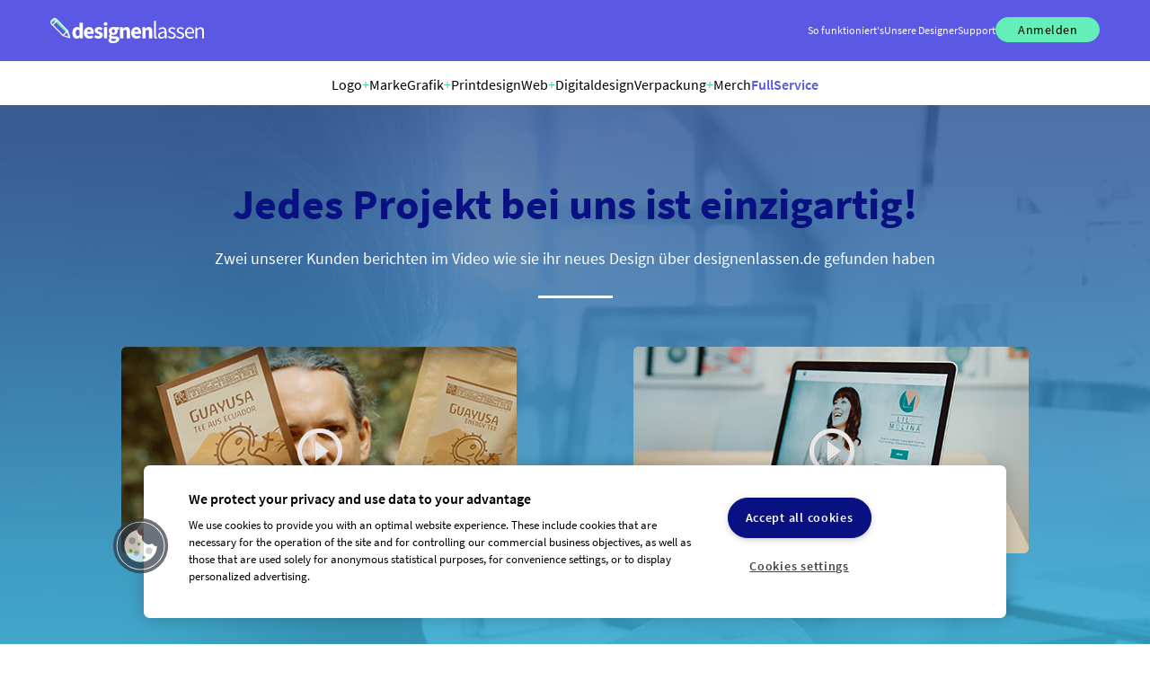

--- FILE ---
content_type: text/html; charset=utf-8
request_url: https://www.designenlassen.de/nutzermeinungen-cd
body_size: 14550
content:
  <!DOCTYPE html><html lang="de">
<head>
    <meta http-equiv="content-type" content="text/html;charset=utf-8">
    <title>Nutzermeinungen  &raquo; designenlassen.de</title>
    <meta name="description"
          content="Du brauchst ein individuelles Design, z.B. ein neues Logo? Hier bekommst Du mehr als 100 Designvorschläge aus unserer internationalen Designer-Community.">
    <meta name="viewport" content="width=device-width, initial-scale=1.0, user-scalable=yes"/>
    <meta name='robots' content='index, follow, max-image-preview:large, max-snippet:-1, max-video-preview:-1' />
    <link rel="stylesheet" type="text/css" href="https://www.designenlassen.de/css/google/14102025_materialIcons.css"/>

            <link rel="stylesheet" type="text/css" href="https://www.designenlassen.de/css/14102025_style.css"/>
    
    
    

    
    
    <link rel="alternate" hreflang="de-de" href="https://www.designenlassen.de/nutzermeinungen-cd"/>
    <link rel="alternate" hreflang="en-us" href="https://www.designonclick.com/nutzermeinungen-cd"/>
    <link rel="alternate" hreflang="de-at" href="https://www.designenlassen.at/nutzermeinungen-cd"/>
    <link rel="alternate" hreflang="de-ch" href="https://www.designen-lassen.ch/nutzermeinungen-cd"/>

    <!-- OneTrust Cookies Consent Notice start -->
                <script src="https://cdn.cookielaw.org/scripttemplates/otSDKStub.js" type="text/javascript" charset="UTF-8"
                data-domain-script="01984019-bf26-77ba-9a3a-822a26b41e8c"></script>
            <script type="text/javascript">
            function OptanonWrapper() {
                // oneTrustCallback();

                // Handle cookie deletion when consent is withdrawn
                handleConsentChange();
            }
        </script>
        <!-- OneTrust Cookies Consent Notice end -->

    <!--[if IE]>
<script src="https://www.designenlassen.de/lib/js/html5shiv.min.js"></script>
<![endif]-->

                <script type="text/javascript"
                src="https://www.designenlassen.de/lib/js/14102025_functions.js"></script>                     <script src="https://www.designenlassen.de/lib/js/14102025_jqStickyClose.js"></script>
    
<script src="/public/build/runtime.9989a269.js"></script><script src="/public/build/js/global.67c87f6b.js"></script>
    <link rel="alternate" href="https://www.designenlassen.de/rss.php" type="application/atom+xml"
          title="designenlassen.de - Aktuelle Projekte">
    
    <link rel="shortcut icon" href="https://www.designenlassen.de/favicon.ico?v=14102025">
    <meta name="verify-v1" content="21urBOoKUeWfH5VcVbNMFi0zNsrcsx/GpG5zYt8lw/o=">
            <link rel="canonical" href="https://www.designenlassen.de/nutzermeinungen" />                    <link rel="next" href="https://www.designenlassen.de/nutzermeinungen-cd?offset=10"/>
        
    
    
    <!-- Google Tag Manager -->
    <script type="text/plain" class="optanon-category-C0004">(function(w,d,s,l,i){w[l]=w[l]||[];w[l].push({'gtm.start':
    new Date().getTime(),event:'gtm.js'});var f=d.getElementsByTagName(s)[0],
    j=d.createElement(s),dl=l!='dataLayer'?'&l='+l:'';j.async=true;j.src=
    'https://www.googletagmanager.com/gtm.js?id='+i+dl;f.parentNode.insertBefore(j,f);
    })(window,document,'script','dataLayer','GTM-WVJVFRT');</script>
    <!-- End Google Tag Manager -->

    <!-- Google Analytics -->
    <script type="text/plain" class="optanon-category-C0004" async src="https://www.googletagmanager.com/gtag/js?id=G-CQFJZZN4VG"></script>
    <script  type="text/plain" class="optanon-category-C0004">
        console.log('G-CQFJZZN4VG');
        window.dataLayer = window.dataLayer || [];
        function gtag(){dataLayer.push(arguments);}
        gtag('js', new Date());
        gtag('config', 'G-CQFJZZN4VG', { 'anonymize_ip': true });
    </script>

    <!-- End Google Analytics -->


</head>

<body id="testimonials">




<script>
    function setCookie(name, value, days) {
        const expires = new Date();
        expires.setTime(expires.getTime() + (days * 24 * 60 * 60 * 1000));
        document.cookie = name + '=' + value + ';expires=' + expires.toUTCString() + ';path=/';
    }

    function getCookie(name) {
        const nameEQ = name + '=';
        const cookies = document.cookie.split(';');
        for (let i = 0; i < cookies.length; i++) {
            let cookie = cookies[i].trim();
            if (cookie.indexOf(nameEQ) === 0) {
                return cookie.substring(nameEQ.length);
            }
        }
        return null;
    }

    function hasSeenPopup(popupId) {
        return getCookie('popup_seen_' + popupId) === 'true';
    }

    function markPopupAsSeen(popupId, days = 30) {
        setCookie('popup_seen_' + popupId, 'true', days);
    }

    document.addEventListener('DOMContentLoaded', () => {
        if (window.MicroModal) {
            window.MicroModal.init({
                disableScroll: true,
                disableFocus: false,
                awaitCloseAnimation: true
            });

            // Nur Popups sammeln, die auch im DOM sind (also angezeigt werden sollten)
            const popups = [
                            ];

            for (let i = 0; i < popups.length; i++) {
                const popup = popups[i];
                if (!hasSeenPopup(popup.id)) {
                    setTimeout(() => {
                        markPopupAsSeen(popup.id);
                        window.MicroModal.show('popup_' + popup.id);
                    }, popup.delay);
                    break; // Nur ein Popup anzeigen
                }
            }
        }
    });
</script>



    <!-- Google Tag Manager (noscript) -->
    <noscript><iframe src="https://www.googletagmanager.com/ns.html?id=GTM-WVJVFRT"
    height="0" width="0" class="optanon-category-C0004" style="display:none;visibility:hidden"></iframe></noscript>
    <!-- End Google Tag Manager (noscript) -->






    <script type="text/javascript">
        <!--
        var js_txt = {};
         js_txt['check_form_eingaben'] = 'Bitte\u0020\u00FCberpr\u00FCfe\u0020Deine\u0020Eingaben.';
         js_txt['auswahl_loeschen'] = 'Auswahl\u0020l\u00F6schen';
         js_txt['alle_auswaehlen'] = 'alle\u0020ausw\u00E4hlen';
         js_txt['kommentar_bearbeiten'] = 'Kommentar\u0020bearbeiten\u003F';
         js_txt['kommentar_loeschen'] = 'Kommentar\u0020l\u00F6schen\u003F';
         js_txt['agb_akzeptieren'] = 'Bitte\u0020akzeptiere\u0020die\u0020allgemeinen\u0020Gesch\u00E4ftsbedingungen.';
         js_txt['formar_falsch'] = 'Dateiformat\u0020ist\u0020nicht\u0020erlaubt.';
         js_txt['datei_loeschen'] = 'Datei\u0020l\u00F6schen\u003F';
         js_txt['teile_ag_warum'] = 'Teile\u0020dem\u0020Auftraggeber\u0020mit,\u0020warum\u003A';
         js_txt['teile_ag_warum_0'] = 'keine\u0020Angabe';
         js_txt['teile_ag_warum_1'] = 'Ich\u0020reiche\u0020ein\u0020neues\u0020Design\u0020ein.';
         js_txt['teile_ag_warum_2'] = 'Ich\u0020habe\u0020leider\u0020kein\u0020Feedback\u0020bekommen.';
         js_txt['teile_ag_warum_3'] = 'Ich\u0020sehe\u0020mich\u0020nicht\u0020als\u0020Favorit.';
         js_txt['teile_ag_warum_4'] = 'Sonstiges\u003A';
         js_txt['teile_ag_warum_5'] = 'Die\u0020Qualit\u00E4t\u0020des\u0020Designs\u0020hat\u0020mich\u0020nicht\u0020\u00FCberzeugt';
         js_txt['teile_ag_warum_6'] = 'Das\u0020Design\u0020entspricht\u0020nicht\u0020meinem\u0020Geschmack';
         js_txt['teile_ag_warum_7'] = 'Das\u0020Design\u0020hat\u0020nicht\u0020meinem\u0020Briefing\u0020entsprochen';
         js_txt['teile_ag_warum_8'] = 'Das\u0020Feedback\u0020wurde\u0020nicht\u0020beachtet';
         js_txt['teile_ag_warum_5_name'] = 'Die\u0020Qualit\u00E4t\u0020des\u0020Namens\u0020hat\u0020mich\u0020nicht\u0020\u00FCberzeugt';
         js_txt['teile_ag_warum_6_name'] = 'Der\u0020Name\u0020entspricht\u0020nicht\u0020meinem\u0020Geschmack';
         js_txt['teile_ag_warum_7_name'] = 'Der\u0020Name\u0020hat\u0020nicht\u0020meinem\u0020Briefing\u0020entsprochen';
         js_txt['designer_melden_text'] = 'Du\u0020hast\u0020einen\u0020Versto\u00DF\u0020gegen\u0020die\u0020\u003Ca\u0020href\u003D\u0027https\u003A\/\/www.designenlassen.de\/hilfe\u002Ddesigner.php\u003Faction\u003DshowEntry\u0026data\u003D573\u0027\u0020target\u003D\u0027_blank\u0027\u003EGrunds\u00E4tze\u0020der\u0020designenlassen.de\u0020Community\u003C\/a\u003E\u0020festgestellt\u003F';
         js_txt['designer_melden_kopie'] = 'Ja,\u0020es\u0020handelt\u0020sich\u0020um\u0020die\u0020Kopie\u0020eines\u0020Designs\u0020auf\u0020designenlassen.de.';
         js_txt['designer_melden_stock'] = 'Ja,\u0020es\u0020wurde\u0020Stock\u002DMaterial\u0020oder\u0020Material\u0020Dritter\u0020verwendet.';
         js_txt['designer_melden_community'] = 'Ja,\u0020es\u0020wurde\u0020gegen\u0020die\u0020Grunds\u00E4tze\u0020der\u0020designenlassen\u0020Community\u0020versto\u00DFen';
         js_txt['designer_melden_nr_url'] = 'Design\u002DNr.\u0020oder\u0020URL\u0020des\u0020kopierten\u0020Designs';
         js_txt['designer_melden_ergaenzung'] = 'Erg\u00E4nzende\u0020Erl\u00E4uterung';
         js_txt['designer_melden_stock_url'] = 'Link\u0020zu\u0020Stock\u002DMaterial\u0020oder\u0020Material\u0020Dritter';
         js_txt['designer_melden_kopie_hinweis'] = 'Hinweis\u003A\u0020Der\u0020Designer\u0020wird\u0020anonym\u0020\u00FCber\u0020die\u0020Versto\u00DFmeldung\u0020benachrichtigt.';
         js_txt['designer_melden_stock_hinweis'] = 'Hinweis\u003A\u0020Der\u0020Designer\u0020wird\u0020anonym\u0020\u00FCber\u0020die\u0020Versto\u00DFmeldung\u0020benachrichtigt,\u0020der\u0020designenlassen.de\u002DSupport\u0020erh\u00E4lt\u0020eine\u0020Kopie\u0020der\u0020Meldung.';
         js_txt['mehr'] = 'mehr';
         js_txt['weniger'] = 'weniger';
         js_txt['kommentar_wurde_gespeichert'] = 'Dein\u0020Kommentar\u0020wurde\u0020erfolgreich\u0020gespeichert.';
         js_txt['passwort_sehr_schwach'] = 'Passwortsicherheit\u003A\u0020sehr\u0020schwach';
         js_txt['passwort_schwach'] = 'Passwortsicherheit\u003A\u0020schwach';
         js_txt['passwort_mittel'] = 'Passwortsicherheit\u003A\u0020mittel';
         js_txt['passwort_stark'] = 'Passwortsicherheit\u003A\u0020stark';
         js_txt['recaptcha_klick'] = 'Bitte\u0020best\u00E4tige,\u0020dass\u0020Du\u0020kein\u0020Roboter\u0020bist.';
         js_txt['ja'] = 'ja';
         js_txt['nein'] = 'nein';
         js_txt['absenden'] = 'absenden';
         js_txt['abbrechen'] = 'abbrechen';
         js_txt['weitere_designs_aussortieren'] = 'Anschlie\u00DFend\u0020weitere\u0020Entw\u00FCrfe\u0020aussortieren';
         js_txt['als_erledigt_markieren'] = 'als\u0020erledigt\u0020markieren';
         js_txt['als_nicht_erledigt_markieren'] = 'als\u0020nicht\u0020erledigt\u0020markieren';
                // -->
    </script>




<div class="flex-header ohne_hg">
    
    <link rel="stylesheet" href="/public/build/css/base.2c0555ee.css">

        <header id="navigation" class="header-container accordion ">
        <div class="header">
            <div class="flex-wrap header-icon-container">
                                    <a href="https://www.designenlassen.de/" class="align-items-center">
                        <img height="40px" id="dl-logo-responsive" src="/img/navigation/DL_Icon_white.svg"
                             loading="lazy"/>
                                                    <img height="40px" id="dl-logo" src="/img/navigation/dl-logo-de-white.svg" loading="lazy"/>
                                            </a>
                
                                <div class="icon-list">
                                            <div class="point how-it-works">
                            <a href="https://www.designenlassen.de/tour">
                                                                <div class="content">So funktioniert's</div>
                            </a>
                        </div>
                        <div class="point designer">
                            <a href="https://www.designenlassen.de/top-designer">
                                <div class="content">Unsere Designer</div>
                            </a>
                        </div>
                                                                <div class="point absolute-mobile support
                               ">
                            <a href="https://www.designenlassen.de/kontakt">
                                <div class="content">Support</div>
                            </a>

                        </div>
                                        
                    <div class="point person dropdown">
                                                    <a href="https://www.designenlassen.de/login.php" class="show-xs">
                                <button class="dl-btn dl-btn-navigation">
                                    <img src="/img/navigation/person.svg" loading="lazy"/>
                                </button>
                            </a>
                        
                        <div class="content">
                                                            <a class="text" href="https://www.designenlassen.de/login.php">
                                    <button class="dl-btn dl-btn-navigation">
                                        Anmelden
                                    </button>
                                </a>
                                                    </div>
                    </div>
                                            <div class="point menu flyout-navigation dropdown">
                            







    <div class="content">
        <button class="dl-btn dl-btn-navigation dl-btn-navigation-white">
            <span class="text">Menü </span><img src="/img/navigation/menu.svg"
                                                                           class="menu-icon"/>
        </button>
    </div>
    <div class="dropdown-backdrop"></div>

    <div class="dropdown-menu dropdown-options hidden">
        <ul id="startMenu" class="dropdown-menu">
            <li>
                <div class="options-item">
                    <div onclick="handleDeeperMenuDropdown('logoPoints')">
                        <div>Logo<span>+</span>Marke</div>
                        <img alt="test" src="/img/test/right.svg" class="right"/>
                    </div>
                </div>
            </li>
            <li>
                <div class="options-item">
                    <div onclick="handleDeeperMenuDropdown('illustrationPoints')">
                        <div>Grafik<span>+</span>Printdesign</div>
                        <img alt="test" src="/img/test/right.svg" class="right"/>
                    </div>
                </div>
            </li>
            <li>
                <div class="options-item">
                    <div onclick="handleDeeperMenuDropdown('webdesignPoints')">
                        <div>Web<span>+</span>Digitaldesign</div>
                        <img alt="test" src="/img/test/right.svg" class="right"/>
                    </div>
                </div>
            </li>
            <li>
                <div class="options-item">
                    <div onclick="handleDeeperMenuDropdown('merchPoints')">
                        <div>Verpackung<span>+</span>Merch</div>
                        <img alt="test" src="/img/test/right.svg" class="right"/>
                    </div>
                </div>
            </li>
                        <li>
                <div class="options-item black">
                    <a href="https://www.designenlassen.de/tour">
                        So funktioniert's
                    </a>
                </div>
            </li>
                            <li>
                    <div class="options-item black">
                        <a href="https://www.designenlassen.de/top-designer">
                            Unsere Designer
                        </a>
                    </div>
                </li>
                <li>
                    <div class="options-item black">
                        <a href="https://www.designenlassen.de/kontakt"
                           class="options-item bold-700">Support</a>
                    </div>
                </li>
                    </ul>

                        <ul id="logoPoints" class="dropdown-menu menu-point d-none">
                                                                                                                            <li>
                        <a href="/logo-design">
                            <div class="options-item">
                                <span>Logo</span>
                            </div>
                        </a>
                    </li>
                                                                                                <li>
                        <a href="/firmennamen-logo">
                            <div class="options-item">
                                <span>Logo & Firmenname</span>
                            </div>
                        </a>
                    </li>
                                                                                                <li>
                        <a href="/logo-social-media-paket-design">
                            <div class="options-item">
                                <span>Logo & Social Media Paket</span>
                            </div>
                        </a>
                    </li>
                                                                                                <li>
                        <a href="/logo-visitenkarte">
                            <div class="options-item">
                                <span>Logo & Visitenkarte</span>
                            </div>
                        </a>
                    </li>
                                                                                                <li>
                        <a href="/corporate-design">
                            <div class="options-item">
                                <span>Corporate Design</span>
                            </div>
                        </a>
                    </li>
                                                                                                <li>
                        <a href="/firmennamen-finden">
                            <div class="options-item">
                                <span>Firmenname</span>
                            </div>
                        </a>
                    </li>
                                                                                                <li>
                        <a href="/markennamen-finden">
                            <div class="options-item">
                                <span>Produktname</span>
                            </div>
                        </a>
                    </li>
                                                                                                <li>
                        <a href="/slogan-finden">
                            <div class="options-item">
                                <span>Slogan</span>
                            </div>
                        </a>
                    </li>
                            
            <li>
                <div onclick="handleDeeperMenuDropdown('startMenu')" class="options-item">
                    <img alt="test" src="/img/test/arrow-left-primary.svg"
                         class="img-left back"/><span>Zurück</span>
                </div>
            </li>
        </ul>
    
                        <ul id="illustrationPoints" class="dropdown-menu menu-point d-none">
                                                                                                                            <li>
                        <a href="/anzeigengestaltung">
                            <div class="options-item">
                                <span>Anzeigengestaltung</span>
                            </div>
                        </a>
                    </li>
                                                                                                <li>
                        <a href="/broschueren-design">
                            <div class="options-item">
                                <span>Broschüre</span>
                            </div>
                        </a>
                    </li>
                                                                                                <li>
                        <a href="/buchcover-design">
                            <div class="options-item">
                                <span>Buchcover</span>
                            </div>
                        </a>
                    </li>
                                                                                                <li>
                        <a href="/einladungskarten-design">
                            <div class="options-item">
                                <span>Einladungskarten</span>
                            </div>
                        </a>
                    </li>
                                                                                                <li>
                        <a href="/fahrzeugbeschriftung">
                            <div class="options-item">
                                <span>Fahrzeugbeschriftung</span>
                            </div>
                        </a>
                    </li>
                                                                                                <li>
                        <a href="/flyer-design">
                            <div class="options-item">
                                <span>Flyer</span>
                            </div>
                        </a>
                    </li>
                                                                                                <li>
                        <a href="/briefpapier-design">
                            <div class="options-item">
                                <span>Geschäftspapiere</span>
                            </div>
                        </a>
                    </li>
                                                                                                <li>
                        <a href="/gutschein-design">
                            <div class="options-item">
                                <span>Gutscheine</span>
                            </div>
                        </a>
                    </li>
                                                                                                <li>
                        <a href="/illustrationen">
                            <div class="options-item">
                                <span>Illustrationen</span>
                            </div>
                        </a>
                    </li>
                                                                                                <li>
                        <a href="/infografik-design">
                            <div class="options-item">
                                <span>Infografiken</span>
                            </div>
                        </a>
                    </li>
                                                                                                <li>
                        <a href="/maskottchen-design">
                            <div class="options-item">
                                <span>Maskottchen</span>
                            </div>
                        </a>
                    </li>
                                                                                                <li>
                        <a href="/plakat-design">
                            <div class="options-item">
                                <span>Plakate</span>
                            </div>
                        </a>
                    </li>
                                                                                                <li>
                        <a href="/siegel-design">
                            <div class="options-item">
                                <span>Siegel</span>
                            </div>
                        </a>
                    </li>
                                                                                                <li>
                        <a href="/speisekarten-design">
                            <div class="options-item">
                                <span>Speisekarten</span>
                            </div>
                        </a>
                    </li>
                                                                                                <li>
                        <a href="/visitenkarten-design">
                            <div class="options-item">
                                <span>Visitenkarten</span>
                            </div>
                        </a>
                    </li>
                            
            <li>
                <div onclick="handleDeeperMenuDropdown('startMenu')" class="options-item">
                    <img alt="test" src="/img/test/arrow-left-primary.svg"
                         class="img-left back"/><span>Zurück</span>
                </div>
            </li>
        </ul>
    
                        <ul id="webdesignPoints" class="dropdown-menu menu-point d-none">
                                                                                                                            <li>
                        <a href="/app-design">
                            <div class="options-item">
                                <span>App</span>
                            </div>
                        </a>
                    </li>
                                                                                                <li>
                        <a href="/ebook-cover-design">
                            <div class="options-item">
                                <span>eBook-Cover</span>
                            </div>
                        </a>
                    </li>
                                                                                                <li>
                        <a href="/icon-design">
                            <div class="options-item">
                                <span>Icons</span>
                            </div>
                        </a>
                    </li>
                                                                                                <li>
                        <a href="/landing-page-design">
                            <div class="options-item">
                                <span>Landingpage</span>
                            </div>
                        </a>
                    </li>
                                                                                                <li>
                        <a href="/newsletter-design">
                            <div class="options-item">
                                <span>Newsletter</span>
                            </div>
                        </a>
                    </li>
                                                                                                <li>
                        <a href="/online-marketing-material">
                            <div class="options-item">
                                <span>Online-Marketing Material</span>
                            </div>
                        </a>
                    </li>
                                                                                                <li>
                        <a href="/praesentationsvorlagen-design">
                            <div class="options-item">
                                <span>Präsentationsvorlagen</span>
                            </div>
                        </a>
                    </li>
                                                                                                <li>
                        <a href="/webdesign">
                            <div class="options-item">
                                <span>Webdesign</span>
                            </div>
                        </a>
                    </li>
                            
            <li>
                <div onclick="handleDeeperMenuDropdown('startMenu')" class="options-item">
                    <img alt="test" src="/img/test/arrow-left-primary.svg"
                         class="img-left back"/><span>Zurück</span>
                </div>
            </li>
        </ul>
    
                        <ul id="merchPoints" class="dropdown-menu menu-point d-none">
                                                                                                                            <li>
                        <a href="/bekleidung-textilien-design">
                            <div class="options-item">
                                <span>Bekleidung</span>
                            </div>
                        </a>
                    </li>
                                                                                                <li>
                        <a href="/cd-cover-design">
                            <div class="options-item">
                                <span>CD-/Plattencover</span>
                            </div>
                        </a>
                    </li>
                                                                                                <li>
                        <a href="/etiketten-design">
                            <div class="options-item">
                                <span>Etiketten</span>
                            </div>
                        </a>
                    </li>
                                                                                                <li>
                        <a href="/merchandising">
                            <div class="options-item">
                                <span>Merchandising</span>
                            </div>
                        </a>
                    </li>
                                                                                                <li>
                        <a href="/t-shirt-design">
                            <div class="options-item">
                                <span>T-Shirt</span>
                            </div>
                        </a>
                    </li>
                                                                                                <li>
                        <a href="/verpackungsdesign">
                            <div class="options-item">
                                <span>Verpackungen</span>
                            </div>
                        </a>
                    </li>
                            
            <li>
                <div onclick="handleDeeperMenuDropdown('startMenu')" class="options-item">
                    <img alt="test" src="/img/test/arrow-left-primary.svg"
                         class="img-left back"/><span>Zurück</span>
                </div>
            </li>
        </ul>
    
    </div>
                        </div>
                                    </div>
            </div>

                            <div class="desktop-menu flyout-navigation ">
                    







    <div class="list dropdown desktop">
        <div class="desktop-list-point"
             onclick="handleDesktopMenuDropdown('logoPoints-desktop')">
            Logo<span>+</span>Marke
        </div>
        <div class="desktop-list-point"
             onclick="handleDesktopMenuDropdown('illustrationPoints-desktop')">
            Grafik<span>+</span>Printdesign
        </div>
        <div class="desktop-list-point"
             onclick="handleDesktopMenuDropdown('webdesignPoints-desktop')">
            Web<span>+</span>Digitaldesign
        </div>
        <div class="desktop-list-point"
             onclick="handleDesktopMenuDropdown('merchPoints-desktop')">
            Verpackung<span>+</span>Merch
        </div>
                    <a class="desktop-list-href"
               href="https://www.designenlassen.de/rundum-sorglos-pakete">
                FullService
            </a>
                <div class="dropdown-menu dropdown-options hidden">
                            <div id="logoPoints-desktop"
             class="dropdown-menu desktop-flyout ">
            <div class="row">
                                                                                                                                                                                                                                <div class="col-4 options-item">
                            <a href="/logo-design" class="d-flex">
                                <img src="/img/navigation/menu/logo/logo-design.svg" loading="lazy"/>
                                <div>
                                    <div class="title">Logo</div>
                                    <div class="text">Ein professionelles Logo inklusive aller Nutzungsrechte und Dateiformate</div>
                                </div>
                            </a>
                        </div>
                                                                                                                                                                                            <div class="col-4 options-item">
                            <a href="/firmennamen-logo" class="d-flex">
                                <img src="/img/navigation/menu/logo/logo-firmenname.svg" loading="lazy"/>
                                <div>
                                    <div class="title">Logo & Firmenname</div>
                                    <div class="text">Firmenname und Logo-Design in einem Paket</div>
                                </div>
                            </a>
                        </div>
                                                                                                                                                                                            <div class="col-4 options-item">
                            <a href="/logo-social-media-paket-design" class="d-flex">
                                <img src="/img/navigation/menu/logo/logo-social-media.svg" loading="lazy"/>
                                <div>
                                    <div class="title">Logo & Social Media Paket</div>
                                    <div class="text">Logo-Design + Profilbild + Titelbild im Paket (z.B. für Facebook, etc.)</div>
                                </div>
                            </a>
                        </div>
                                                                                                                                                                                            <div class="col-4 options-item">
                            <a href="/logo-visitenkarte" class="d-flex">
                                <img src="/img/navigation/menu/logo/logo-visitenkarten-2.svg" loading="lazy"/>
                                <div>
                                    <div class="title">Logo & Visitenkarte</div>
                                    <div class="text">Logo und Visitenkarte in einem Paket (optional mit Druck)</div>
                                </div>
                            </a>
                        </div>
                                                                                                                                                                                            <div class="col-4 options-item">
                            <a href="/corporate-design" class="d-flex">
                                <img src="/img/navigation/menu/logo/coporate-design.svg" loading="lazy"/>
                                <div>
                                    <div class="title">Corporate Design</div>
                                    <div class="text">Logo, Briefpapier und Visitenkarte in einem Paket (optional mit Druck)</div>
                                </div>
                            </a>
                        </div>
                                                                                                                                                                                            <div class="col-4 options-item">
                            <a href="/firmennamen-finden" class="d-flex">
                                <img src="/img/navigation/menu/logo/firmenname.svg" loading="lazy"/>
                                <div>
                                    <div class="title">Firmenname</div>
                                    <div class="text">Einprägsamer Firmenname für Dein Unternehmen</div>
                                </div>
                            </a>
                        </div>
                                                                                                                                                                                            <div class="col-4 options-item">
                            <a href="/markennamen-finden" class="d-flex">
                                <img src="/img/navigation/menu/logo/produktname.svg" loading="lazy"/>
                                <div>
                                    <div class="title">Produktname</div>
                                    <div class="text">Klangvolle Namen für Deine Produkte oder Dienstleistungen</div>
                                </div>
                            </a>
                        </div>
                                                                                                                                                                                            <div class="col-4 options-item">
                            <a href="/slogan-finden" class="d-flex">
                                <img src="/img/navigation/menu/logo/slogan.svg" loading="lazy"/>
                                <div>
                                    <div class="title">Slogan</div>
                                    <div class="text">Slogans, Claims, Werbesprüche</div>
                                </div>
                            </a>
                        </div>
                                                </div>
        </div>
    
                            <div id="nameFindingPoints-desktop"
             class="dropdown-menu desktop-flyout d-none">
            <div class="row">
                            </div>
        </div>
    
                            <div id="illustrationPoints-desktop"
             class="dropdown-menu desktop-flyout d-none">
            <div class="row">
                                                                                                                                                                                                                                <div class="col-4 options-item">
                            <a href="/anzeigengestaltung" class="d-flex">
                                <img src="/img/navigation/menu/illustration/anzeigengestaltung.svg" loading="lazy"/>
                                <div>
                                    <div class="title">Anzeigengestaltung</div>
                                    <div class="text">Ansprechende Anzeigen für Zeitschriften, Zeitungen u. v. m.</div>
                                </div>
                            </a>
                        </div>
                                                                                                                                                                                            <div class="col-4 options-item">
                            <a href="/broschueren-design" class="d-flex">
                                <img src="/img/navigation/menu/illustration/broschuere.svg" loading="lazy"/>
                                <div>
                                    <div class="title">Broschüre</div>
                                    <div class="text">Mehrseitige Broschüren, gebunden oder gefalzt</div>
                                </div>
                            </a>
                        </div>
                                                                                                                                                                                            <div class="col-4 options-item">
                            <a href="/buchcover-design" class="d-flex">
                                <img src="/img/navigation/menu/illustration/buch-cover.svg" loading="lazy"/>
                                <div>
                                    <div class="title">Buchcover</div>
                                    <div class="text">Verkaufsstarke Buch-Cover mit Bestsellercharakter</div>
                                </div>
                            </a>
                        </div>
                                                                                                                                                                                            <div class="col-4 options-item">
                            <a href="/einladungskarten-design" class="d-flex">
                                <img src="/img/navigation/menu/illustration/einladungskarten.svg" loading="lazy"/>
                                <div>
                                    <div class="title">Einladungskarten</div>
                                    <div class="text">Individuell gestaltete Einladungskarten</div>
                                </div>
                            </a>
                        </div>
                                                                                                                                                                                            <div class="col-4 options-item">
                            <a href="/fahrzeugbeschriftung" class="d-flex">
                                <img src="/img/navigation/menu/illustration/fahrzeugbeschriftung.svg" loading="lazy"/>
                                <div>
                                    <div class="title">Fahrzeugbeschriftung</div>
                                    <div class="text">Kreative Aufdrucke vom Kleinwagen bis zum Transporter</div>
                                </div>
                            </a>
                        </div>
                                                                                                                                                                                            <div class="col-4 options-item">
                            <a href="/flyer-design" class="d-flex">
                                <img src="/img/navigation/menu/illustration/flyer.svg" loading="lazy"/>
                                <div>
                                    <div class="title">Flyer</div>
                                    <div class="text">Flyer-Design in allen Formaten auf Deine Anforderungen zugeschnitten</div>
                                </div>
                            </a>
                        </div>
                                                                                                                                                                                            <div class="col-4 options-item">
                            <a href="/briefpapier-design" class="d-flex">
                                <img src="/img/navigation/menu/illustration/geschaeftspapiere.svg" loading="lazy"/>
                                <div>
                                    <div class="title">Geschäftspapiere</div>
                                    <div class="text">Briefpapier, Umschläge, Notizblöcke, Rechnungen (optional mit Druck)</div>
                                </div>
                            </a>
                        </div>
                                                                                                                                                                                            <div class="col-4 options-item">
                            <a href="/gutschein-design" class="d-flex">
                                <img src="/img/navigation/menu/illustration/gutscheine.svg" loading="lazy"/>
                                <div>
                                    <div class="title">Gutscheine</div>
                                    <div class="text">Gutscheine und Coupons in Deinem Look & Feel</div>
                                </div>
                            </a>
                        </div>
                                                                                                                                                                                            <div class="col-4 options-item">
                            <a href="/illustrationen" class="d-flex">
                                <img src="/img/navigation/menu/illustration/illustration.svg" loading="lazy"/>
                                <div>
                                    <div class="title">Illustrationen</div>
                                    <div class="text">Illustrationen, Maskottchen, Figuren</div>
                                </div>
                            </a>
                        </div>
                                                                                                                                                                                            <div class="col-4 options-item">
                            <a href="/infografik-design" class="d-flex">
                                <img src="/img/navigation/menu/illustration/infografiken.svg" loading="lazy"/>
                                <div>
                                    <div class="title">Infografiken</div>
                                    <div class="text">Informationen visuell ansprechend aufbereitet</div>
                                </div>
                            </a>
                        </div>
                                                                                                                                                                                            <div class="col-4 options-item">
                            <a href="/maskottchen-design" class="d-flex">
                                <img src="/img/navigation/menu/illustration/maskottchen.svg" loading="lazy"/>
                                <div>
                                    <div class="title">Maskottchen</div>
                                    <div class="text">Auffallende Designs mit maximaler Wiedererkennung</div>
                                </div>
                            </a>
                        </div>
                                                                                                                                                                                            <div class="col-4 options-item">
                            <a href="/plakat-design" class="d-flex">
                                <img src="/img/navigation/menu/illustration/plakat.svg" loading="lazy"/>
                                <div>
                                    <div class="title">Plakate</div>
                                    <div class="text">Plakate in allen Größen und Formaten</div>
                                </div>
                            </a>
                        </div>
                                                                                                                                                                                            <div class="col-4 options-item">
                            <a href="/siegel-design" class="d-flex">
                                <img src="/img/navigation/menu/illustration/siegel.svg" loading="lazy"/>
                                <div>
                                    <div class="title">Siegel</div>
                                    <div class="text">Einzigartige Siegel-Designs für Dein Branding</div>
                                </div>
                            </a>
                        </div>
                                                                                                                                                                                            <div class="col-4 options-item">
                            <a href="/speisekarten-design" class="d-flex">
                                <img src="/img/navigation/menu/illustration/speisekarte.svg" loading="lazy"/>
                                <div>
                                    <div class="title">Speisekarten</div>
                                    <div class="text">Individuelles Speisekarten-Design für Dein Restaurant, Gasthaus, oder Café</div>
                                </div>
                            </a>
                        </div>
                                                                                                                                                                                            <div class="col-4 options-item">
                            <a href="/visitenkarten-design" class="d-flex">
                                <img src="/img/navigation/menu/illustration/logo-visitenkarten.svg" loading="lazy"/>
                                <div>
                                    <div class="title">Visitenkarten</div>
                                    <div class="text">Beeindruckende Visitenkarten in allen möglichen Formaten</div>
                                </div>
                            </a>
                        </div>
                                                </div>
        </div>
    
                            <div id="webdesignPoints-desktop"
             class="dropdown-menu desktop-flyout d-none">
            <div class="row">
                                                                                                                                                                                                                                <div class="col-4 options-item">
                            <a href="/app-design" class="d-flex">
                                <img src="/img/navigation/menu/webdesign/app-design.svg" loading="lazy"/>
                                <div>
                                    <div class="title">App</div>
                                    <div class="text">Screen-Design für mobile Anwendung</div>
                                </div>
                            </a>
                        </div>
                                                                                                                                                                                            <div class="col-4 options-item">
                            <a href="/ebook-cover-design" class="d-flex">
                                <img src="/img/navigation/menu/webdesign/ebook.svg" loading="lazy"/>
                                <div>
                                    <div class="title">eBook-Cover</div>
                                    <div class="text">Auffallend starke Cover-Designs für Dein eBook</div>
                                </div>
                            </a>
                        </div>
                                                                                                                                                                                            <div class="col-4 options-item">
                            <a href="/icon-design" class="d-flex">
                                <img src="/img/navigation/menu/webdesign/icon.svg" loading="lazy"/>
                                <div>
                                    <div class="title">Icons</div>
                                    <div class="text">Icons, Buttons, Favicons für Web & mobile Anwendungen</div>
                                </div>
                            </a>
                        </div>
                                                                                                                                                                                            <div class="col-4 options-item">
                            <a href="/landing-page-design" class="d-flex">
                                <img src="/img/navigation/menu/webdesign/landingpage.svg" loading="lazy"/>
                                <div>
                                    <div class="title">Landingpage</div>
                                    <div class="text">Design einer klickstarken Landing-Page für Deine Website</div>
                                </div>
                            </a>
                        </div>
                                                                                                                                                                                            <div class="col-4 options-item">
                            <a href="/newsletter-design" class="d-flex">
                                <img src="/img/navigation/menu/webdesign/newsletter.svg" loading="lazy"/>
                                <div>
                                    <div class="title">Newsletter</div>
                                    <div class="text">Individuelle Templates für Deinen Newsletter</div>
                                </div>
                            </a>
                        </div>
                                                                                                                                                                                            <div class="col-4 options-item">
                            <a href="/online-marketing-material" class="d-flex">
                                <img src="/img/navigation/menu/webdesign/online-marketing-material.svg" loading="lazy"/>
                                <div>
                                    <div class="title">Online-Marketing Material</div>
                                    <div class="text">Banner und Werbemittel für Online-Marketing Kanäle und Social Media</div>
                                </div>
                            </a>
                        </div>
                                                                                                                                                                                            <div class="col-4 options-item">
                            <a href="/praesentationsvorlagen-design" class="d-flex">
                                <img src="/img/navigation/menu/webdesign/praesentationsvorlagen.svg" loading="lazy"/>
                                <div>
                                    <div class="title">Präsentationsvorlagen</div>
                                    <div class="text">Vorlagen und Masterfolien für (PowerPoint-) Präsentationen</div>
                                </div>
                            </a>
                        </div>
                                                                                                                                                                                            <div class="col-4 options-item">
                            <a href="/webdesign" class="d-flex">
                                <img src="/img/navigation/menu/webdesign/webdesign.svg" loading="lazy"/>
                                <div>
                                    <div class="title">Webdesign</div>
                                    <div class="text">Webdesign für bis zu 5 Seitenlayouts ohne Programmierung</div>
                                </div>
                            </a>
                        </div>
                                                </div>
        </div>
    
                            <div id="merchPoints-desktop"
             class="dropdown-menu desktop-flyout d-none">
            <div class="row">
                                                                                                                                                                                                                                <div class="col-4 options-item">
                            <a href="/bekleidung-textilien-design" class="d-flex">
                                <img src="/img/navigation/menu/merch/bekleidung.svg" loading="lazy"/>
                                <div>
                                    <div class="title">Bekleidung</div>
                                    <div class="text">Arbeitskleidung für Hostessen oder Mitarbeiter</div>
                                </div>
                            </a>
                        </div>
                                                                                                                                                                                            <div class="col-4 options-item">
                            <a href="/cd-cover-design" class="d-flex">
                                <img src="/img/navigation/menu/merch/plattencover.svg" loading="lazy"/>
                                <div>
                                    <div class="title">CD-/Plattencover</div>
                                    <div class="text">Gute Musik braucht tolles Design für Offline- und Online-Kanäle</div>
                                </div>
                            </a>
                        </div>
                                                                                                                                                                                            <div class="col-4 options-item">
                            <a href="/etiketten-design" class="d-flex">
                                <img src="/img/navigation/menu/merch/etiketten.svg" loading="lazy"/>
                                <div>
                                    <div class="title">Etiketten</div>
                                    <div class="text">Etiketten aller Art für Deine Produkte</div>
                                </div>
                            </a>
                        </div>
                                                                                                                                                                                            <div class="col-4 options-item">
                            <a href="/merchandising" class="d-flex">
                                <img src="/img/navigation/menu/merch/merchandising.svg" loading="lazy"/>
                                <div>
                                    <div class="title">Merchandising</div>
                                    <div class="text">Deine Werbebotschaft auf Give-Aways wie Tassen, Stifte, USB-Sticks u.v.m.</div>
                                </div>
                            </a>
                        </div>
                                                                                                                                                                                            <div class="col-4 options-item">
                            <a href="/t-shirt-design" class="d-flex">
                                <img src="/img/navigation/menu/merch/tshirt.svg" loading="lazy"/>
                                <div>
                                    <div class="title">T-Shirt</div>
                                    <div class="text">T-Shirts für Messen, Firmenevents oder Fun-Shirts</div>
                                </div>
                            </a>
                        </div>
                                                                                                                                                                                            <div class="col-4 options-item">
                            <a href="/verpackungsdesign" class="d-flex">
                                <img src="/img/navigation/menu/merch/verpackung.svg" loading="lazy"/>
                                <div>
                                    <div class="title">Verpackungen</div>
                                    <div class="text">Individuelles Verpackungsdesign für Dein Produkt</div>
                                </div>
                            </a>
                        </div>
                                                </div>
        </div>
    
        </div>
    </div>
                </div>
            
                    </div>
    </header>

    <script src="/public/build/runtime.9989a269.js"></script><script src="/public/build/js/accordion.ce256cb0.js"></script>
    <script src="/public/build/runtime.9989a269.js"></script><script src="/public/build/js/scroll-top.c6b859de.js"></script>
    <script src="/public/build/runtime.9989a269.js"></script><script src="/public/build/js/stickynav.0db473a6.js"></script>
    <script>
        window.onscroll = function () {
            ScrollTop.scrollFunction();
        };

        let openIt = false;
        const flyOutNavigation = document.querySelector(".flyout-navigation");
        let flyOutImg = false;
        let clickedInsideMenu = false;
        let dropdowns = document.querySelectorAll(".dropdown");
        let dropdownsList = document.querySelectorAll(".icon-list .dropdown ");
        if (window.innerWidth >= 1280) {
            dropdowns = document.querySelectorAll(".desktop-list-point");
        }
        let height = 0;
        if (document.getElementById("sticky_banner")) {
            height = document.getElementById("sticky_banner").offsetHeight;
        }

        // header height
        let topDisctance = 68;

        if (height) {
            topDisctance += height;
        }

        if (window.innerWidth <= 360) {
            topDisctance = 60 + height;
        }

        dropdownsList.forEach(el => el.addEventListener('mouseenter', function () {
            el.classList.add('open');
            // openIt = false;
        }));

        dropdownsList.forEach(el => el.addEventListener('mouseleave', function () {
            el.classList.remove('open');
            if (flyOutImg) {
                resetMenu();
            }
        }));

        document.querySelector(".header .header-icon-container").addEventListener('mouseenter', function () {
            if (document.querySelector("#navigation .list.dropdown.desktop.open")) {
                document.querySelector("#navigation .list.dropdown.desktop.open").classList.remove('open');
            }
        });
        let clickedFirstTime = false;
        if (window.innerWidth <= 1023) {
            clickedFirstTime = true;
            // fix height if banner is there
            if (document.getElementById("sticky_banner") && document.getElementById("sticky_banner").classList.contains("banner-shown")) {
                // only mobile needs this fix
                if (document.querySelector(".flyout-navigation .dropdown-menu")) {
                    document.querySelector(".flyout-navigation .dropdown-menu").style.top = topDisctance + "px";
                }

                // dropdown for "my account" image dropdown
                if (document.getElementById("sticky_banner") && document.getElementById("sticky_banner").classList.contains("banner-shown") && document.querySelector('.person.dropdown')) {
                    if (document.querySelector(".person.dropdown .dropdown-menu")) {
                        document.querySelector(".person.dropdown .dropdown-menu").style.top = topDisctance + "px";
                    }
                }
            }

            // Toggling point menu icon
            document.querySelector('.point.menu').addEventListener('mouseenter', function () {
                if (document.querySelector('.point.menu ').classList.contains('open')) {
                    document.querySelector('.menu-icon').setAttribute("src", "/img/navigation/cross.svg");
                }
            });

            document.querySelector(".point.menu").addEventListener('mouseleave', function () {
                document.querySelector('.menu-icon').setAttribute("src", "/img/navigation/menu.svg");
            });
        }

        dropdowns.forEach(el => el.addEventListener("click", function () {
            //check if we need to open the dropdown after we closed them all
            if (!el.classList.contains("open") || clickedFirstTime) {
                openIt = true;
            }

            //reset all dropdowns to hide only prevent it if submenu
            if (!clickedInsideMenu) {
                hideAllDropdowns();
            }

            if (openIt || clickedInsideMenu) {
                el.classList.add("open");
            }

            //check always which icon is needed for the menu
            //also reset variables to work with
            if (flyOutImg || clickedFirstTime) {
                clickedFirstTime = false;
                resetMenu();
            }
        }));

        if (flyOutNavigation) {
            flyOutImg = flyOutNavigation.querySelector('.menu-icon');
            let flyoutHandleContent = document.querySelectorAll('.flyout-navigation .desktop-list-point');
            flyoutHandleContent.forEach(el => el.addEventListener('mouseenter', function () {
                el.click();
            }));
        }

        dropdowns.forEach(el => el.addEventListener('mouseenter', function () {
            el.parentElement.classList.add('open');
            // openIt = true;
            if (flyOutImg) {
                resetMenu();
            }
        }));

        document.querySelector("#navigation .header").addEventListener('mouseleave', function () {
            if (document.querySelector("#navigation .list")) {
                document.querySelector("#navigation .list").classList.remove('open');
            }
            if (flyOutImg) {
                resetMenu();
            }
        });

        function resetMenu() {
            if (document.querySelector(".flyout-navigation.menu").classList.contains("open")) {
                flyOutImg.setAttribute("src", "/img/navigation/cross.svg");
                document.querySelector("body").classList.add("fixed");
            } else if (document.querySelector(".flyout-navigation").classList.contains("open")) {
                flyOutImg.setAttribute("src", "/img/navigation/cross.svg");
                document.querySelector("body").classList.add("fixed");
            } else {
                flyOutImg.setAttribute("src", "/img/navigation/menu.svg");
                document.querySelector("body").classList.remove("fixed");
                if (document.getElementById("startMenu")) {
                    document.getElementById("startMenu").classList.remove("d-none");
                }
                document.querySelectorAll(".menu-point").forEach(el => el.classList.add("d-none"));
            }

            openIt = false;
            clickedInsideMenu = false;
        }

        function hideAllDropdowns() {
            dropdowns.forEach(el => el.classList.remove("open"));
        }

        let startMenu = true;

        function handleDeeperMenuDropdown(page) {
            startMenu = false;
            clickedInsideMenu = true;

            if (page === "startMenu") {
                document.querySelectorAll(".flyout-navigation .dropdown-menu ul").forEach(el => el.classList.add("d-none"));
                document.getElementById("startMenu").classList.remove("d-none");
            } else {
                document.getElementById(page).classList.remove("d-none");
                document.getElementById("startMenu").classList.toggle("d-none", !startMenu);
            }
        }

        function handleDesktopMenuDropdown(page) {
            startMenu = false;
            clickedInsideMenu = true;
            resetDesktopMenu();

            document.getElementById(page).classList.remove("d-none");
        }

        function resetDesktopMenu() {
            document.querySelectorAll('.desktop-flyout').forEach(el => el.classList.add("d-none"));
        }
    </script>


</div>




        
                    <div class="meldung" id="meldungAjax"><i class="material-icons">&#xE88E;</i></div>
          

<script type="text/javascript">
	$(function(){
		
		$(".joshua_interview").videopopup({
			'videoid' : '281784198',
			'videoplayer' : 'vimeo', 
			'autoplay' : 'true'
		});
        
        $(".lilo_interview").videopopup({
			'videoid' : '281784609',
			'videoplayer' : 'vimeo', 
			'autoplay' : 'true'
		});
		
	});
</script>




<div class="breite100 header_hg">
  
  <div class="breite100_content center">  
    
      
      
     <h1 class="page_headline">Jedes Projekt bei uns ist einzigartig!</h1>
      
      <p class="lh22 fontsize18 margin_bottom_30">
        Zwei unserer Kunden berichten im Video wie sie ihr neues Design über designenlassen.de gefunden haben
      </p>
      
      <img src="https://www.designenlassen.de/img/layout/white.gif" class="margin_bottom_50" width="83" height="3" alt="" /><br />
        
      <div class="float_left breite50 lh22 fontsize18">
        <img src="https://www.designenlassen.de/img/layout/meinung_joshua_2.png" class="hand joshua_interview margin_bottom_10" alt="Joshua van Dijk, Tausendkraut" /><br />
        Joshua van Dijk, Tausendkraut
      </div>  
      
      <div class="float_right breite50 lh22 fontsize18">
        <img src="https://www.designenlassen.de/img/layout/meinung_lilo_2.png" class="hand lilo_interview margin_bottom_10" alt="Lilo Molina, Sängerin für Events" /><br />
        Lilo Molina, Sängerin für Events
      </div>
      
    
    <br class="clear" />
    
  </div>
  
</div>







<section id="meinung"> 
    <div class="breite100">
      <div class="breite100_content"> 

  
      <h2 class="center">Das sagen unsere 30.000+ zufriedene Kunden</h2>
      
      
            <div class="fontsize16 customer_rating nutzermeinungen_sterne">

            <div class="ag_bewertung_sterne">
              <i class="material-icons md-24 aktion3">&#xE838;</i>
              <i class="material-icons md-24 aktion3">&#xE838;</i>
              <i class="material-icons md-24 aktion3">&#xE838;</i>
              <i class="material-icons md-24 aktion3">&#xE838;</i>
              <i class="material-icons md-24 aktion3">&#xE838;</i>
            </div>

            <p class="margin_top_20 fontsize18">Unsere Nutzer bewerten uns &#216; mit 4,9 von 5 (31571 Bewertungen)</p>
      </div>
            
      <div class="margin_bottom_50 margin_top_10 lh22 fontsize18 center bold">
        
        <a href="https://www.designenlassen.de/nutzermeinungen-logo" class="margin_right_10">Logo &amp; Marke</a>
        <a href="https://www.designenlassen.de/nutzermeinungen-webdesign" class="margin_right_10 margin_left_10">Web &amp; Digitaldesign</a>
        <a href="https://www.designenlassen.de/nutzermeinungen-werbung" class="margin_right_10 margin_left_10">Grafik &amp; Printdesign</a>
        <a href="https://www.designenlassen.de/nutzermeinungen-name" class="margin_right_10 margin_left_10">Namensfindung</a>
        <a href="https://www.designenlassen.de/nutzermeinungen-verpackung" class="margin_right_10 margin_left_10">Verpackung &amp; Merch</a>
        <a href="https://www.designenlassen.de/nutzermeinungen-sonstiges" class="margin_left_10">Sonstiges</a>
    
      </div>
      
      </div>
    </div>  
</section>       
  
  
  
  
  
<div class="breite100">
  <div class="breite100_content">       
      
      <div class="nutzermeinungen">
      
                    
        <div class="nutzermeinung geometric_bg breite50 float_left">
            
            <div class="nutzermeinung_zitat_info">
            
                <p class="fontsize16 bold">holgerme1, 03.01.2026</p>
                
                                    <div class="customer_rating">
                        <div class="ag_bewertung_sterne">
                            <i class="material-icons md-24 aktion3">&#xE838;</i>
                            <i class="material-icons md-24 aktion3">&#xE838;</i>                            <i class="material-icons md-24 aktion3">&#xE838;</i>                            <i class="material-icons md-24 aktion3">&#xE838;</i>                            <i class="material-icons md-24 aktion3">&#xE838;</i>                        </div>
                    </div>
                                
                                <div class="nutzermeinung_zitat_text">GRAPHICRIVER überzeugt mit professionellen, kreativen und sehr gut durchdaten Designd. Die Vorlagen sind hochwertig, übersichtlich aufgebaut und lassen sich leicht an unsere Bedürfnisse anpassen. Kommunikation und Umsetzung sind auf einem sehr hohen Niveau. Klare Empfehlung für alle, die modernes und zuverlässiges Design suchen!</div>
                                
                            
            </div>
            
        </div>    
        
                
                
              
        <div class="nutzermeinung geometric_bg breite50 float_right">
            
            <div class="nutzermeinung_zitat_info">
            
                <p class="fontsize16 bold"><a href="https://www.designenlassen.de/353231-logo-fuer-boutique-hotel" class="nound">tobiasb2, 02.01.2026</a></p>
                
                                    <div class="customer_rating">
                        <div class="ag_bewertung_sterne">
                            <i class="material-icons md-24 aktion3">&#xE838;</i>
                            <i class="material-icons md-24 aktion3">&#xE838;</i>                            <i class="material-icons md-24 aktion3">&#xE838;</i>                            <i class="material-icons md-24 aktion3">&#xE838;</i>                            <i class="material-icons md-24 aktion3">&#xE838;</i>                        </div>
                    </div>
                                
                                <div class="nutzermeinung_zitat_text">sehr flexibel, schnelle Antworten auf meine Anmerkungen, sehr gute Umsetzung</div>
                                
                <a href="https://www.designenlassen.de/353231-logo-fuer-boutique-hotel" class="margin_top_10">Projekt und Designs ansehen</a>            
            </div>
            
        </div>    
        
        <br class="clear" />        
                
              
        <div class="nutzermeinung geometric_bg breite50 float_left">
            
            <div class="nutzermeinung_zitat_info">
            
                <p class="fontsize16 bold">infost67, 02.01.2026</p>
                
                                    <div class="customer_rating">
                        <div class="ag_bewertung_sterne">
                            <i class="material-icons md-24 aktion3">&#xE838;</i>
                            <i class="material-icons md-24 aktion3">&#xE838;</i>                            <i class="material-icons md-24 aktion3">&#xE838;</i>                            <i class="material-icons md-24 aktion3">&#xE838;</i>                            <i class="material-icons md-24 aktion3">&#xE838;</i>                        </div>
                    </div>
                                
                                
                            
            </div>
            
        </div>    
        
                
                
              
        <div class="nutzermeinung geometric_bg breite50 float_right">
            
            <div class="nutzermeinung_zitat_info">
            
                <p class="fontsize16 bold">marketing72, 02.01.2026</p>
                
                                    <div class="customer_rating">
                        <div class="ag_bewertung_sterne">
                            <i class="material-icons md-24 aktion3">&#xE838;</i>
                            <i class="material-icons md-24 aktion3">&#xE838;</i>                            <i class="material-icons md-24 aktion3">&#xE838;</i>                            <i class="material-icons md-24 aktion3">&#xE838;</i>                            <i class="material-icons md-24 aktion3">&#xE838;</i>                        </div>
                    </div>
                                
                                <div class="nutzermeinung_zitat_text">Great job, thanks !</div>
                                
                            
            </div>
            
        </div>    
        
        <br class="clear" />        
                
              
        <div class="nutzermeinung geometric_bg breite50 float_left">
            
            <div class="nutzermeinung_zitat_info">
            
                <p class="fontsize16 bold">stefangoe, 02.01.2026</p>
                
                                    <div class="customer_rating">
                        <div class="ag_bewertung_sterne">
                            <i class="material-icons md-24 aktion3">&#xE838;</i>
                            <i class="material-icons md-24 aktion3">&#xE838;</i>                            <i class="material-icons md-24 aktion3">&#xE838;</i>                            <i class="material-icons md-24 aktion3">&#xE838;</i>                            <i class="material-icons md-24 aktion3">&#xE838;</i>                        </div>
                    </div>
                                
                                
                            
            </div>
            
        </div>    
        
                
                
              
        <div class="nutzermeinung geometric_bg breite50 float_right">
            
            <div class="nutzermeinung_zitat_info">
            
                <p class="fontsize16 bold">paulsa2, 02.01.2026</p>
                
                                    <div class="customer_rating">
                        <div class="ag_bewertung_sterne">
                            <i class="material-icons md-24 aktion3">&#xE838;</i>
                            <i class="material-icons md-24 aktion3">&#xE838;</i>                            <i class="material-icons md-24 aktion3">&#xE838;</i>                            <i class="material-icons md-24 aktion3">&#xE838;</i>                            <i class="material-icons md-24 aktion3">&#xE838;</i>                        </div>
                    </div>
                                
                                <div class="nutzermeinung_zitat_text">Schnelle, perfekte Umsetzung! Vielen Dank!</div>
                                
                            
            </div>
            
        </div>    
        
        <br class="clear" />        
                
              
        <div class="nutzermeinung geometric_bg breite50 float_left">
            
            <div class="nutzermeinung_zitat_info">
            
                <p class="fontsize16 bold"><a href="https://www.designenlassen.de/616492-lebenslauf-design-fuer-selbststaendigen-itler" class="nound">VivaColonia, 01.01.2026</a></p>
                
                                    <div class="customer_rating">
                        <div class="ag_bewertung_sterne">
                            <i class="material-icons md-24 aktion3">&#xE838;</i>
                            <i class="material-icons md-24 aktion3">&#xE838;</i>                            <i class="material-icons md-24 aktion3">&#xE838;</i>                            <i class="material-icons md-24 aktion3">&#xE838;</i>                                                    </div>
                    </div>
                                
                                <div class="nutzermeinung_zitat_text">verschiedene Designer haben ihre Vorschläge im laufenden Projekt zurückgezogen; Vorschläge bzw. Voraussetzungen wurden nicht 1:1 übernommen. Die Pflegbarkeit des fertigen Produkts ist nur mit großem Zeitaufwand gegeben.</div>
                                
                <a href="https://www.designenlassen.de/616492-lebenslauf-design-fuer-selbststaendigen-itler" class="margin_top_10">Projekt und Designs ansehen</a>            
            </div>
            
        </div>    
        
                
                
              
        <div class="nutzermeinung geometric_bg breite50 float_right">
            
            <div class="nutzermeinung_zitat_info">
            
                <p class="fontsize16 bold">urbanjoe, 01.01.2026</p>
                
                                    <div class="customer_rating">
                        <div class="ag_bewertung_sterne">
                            <i class="material-icons md-24 aktion3">&#xE838;</i>
                            <i class="material-icons md-24 aktion3">&#xE838;</i>                            <i class="material-icons md-24 aktion3">&#xE838;</i>                            <i class="material-icons md-24 aktion3">&#xE838;</i>                            <i class="material-icons md-24 aktion3">&#xE838;</i>                        </div>
                    </div>
                                
                                <div class="nutzermeinung_zitat_text">Vielen Dank!</div>
                                
                            
            </div>
            
        </div>    
        
        <br class="clear" />        
                
              
        <div class="nutzermeinung geometric_bg breite50 float_left">
            
            <div class="nutzermeinung_zitat_info">
            
                <p class="fontsize16 bold"><a href="https://www.designenlassen.de/185518-logo-fuer-digitale-kommunikation-zwischen-patient-innen-und-arztpraxen" class="nound">nataschakatumba, 31.12.2025</a></p>
                
                                    <div class="customer_rating">
                        <div class="ag_bewertung_sterne">
                            <i class="material-icons md-24 aktion3">&#xE838;</i>
                            <i class="material-icons md-24 aktion3">&#xE838;</i>                            <i class="material-icons md-24 aktion3">&#xE838;</i>                            <i class="material-icons md-24 aktion3">&#xE838;</i>                            <i class="material-icons md-24 aktion3">&#xE838;</i>                        </div>
                    </div>
                                
                                
                <a href="https://www.designenlassen.de/185518-logo-fuer-digitale-kommunikation-zwischen-patient-innen-und-arztpraxen" class="margin_top_10">Projekt und Designs ansehen</a>            
            </div>
            
        </div>    
        
                
                
              
        <div class="nutzermeinung geometric_bg breite50 float_right">
            
            <div class="nutzermeinung_zitat_info">
            
                <p class="fontsize16 bold"><a href="https://www.designenlassen.de/831428-logo-fuer-entwicklung-von-antrieben-und-sensoren-fuer-humanoide-roboter" class="nound">dimitriosbe, 31.12.2025</a></p>
                
                                    <div class="customer_rating">
                        <div class="ag_bewertung_sterne">
                            <i class="material-icons md-24 aktion3">&#xE838;</i>
                            <i class="material-icons md-24 aktion3">&#xE838;</i>                            <i class="material-icons md-24 aktion3">&#xE838;</i>                            <i class="material-icons md-24 aktion3">&#xE838;</i>                            <i class="material-icons md-24 aktion3">&#xE838;</i>                        </div>
                    </div>
                                
                                <div class="nutzermeinung_zitat_text">Very professional.</div>
                                
                <a href="https://www.designenlassen.de/831428-logo-fuer-entwicklung-von-antrieben-und-sensoren-fuer-humanoide-roboter" class="margin_top_10">Projekt und Designs ansehen</a>            
            </div>
            
        </div>    
        
        <br class="clear" />        
                
        
      
        <br class="clear" />
        
      </div>

            <div class="designs_nav" style="width: 350px; margin: 0 auto;">
    
            
        <div class="zahlen">
            <ul><li class='aktuell'>1</li><li><a href='https://www.designenlassen.de/nutzermeinungen-cd?offset=10'>2</a></li><li><a href='https://www.designenlassen.de/nutzermeinungen-cd?offset=20'>3</a></li><li><a href='https://www.designenlassen.de/nutzermeinungen-cd?offset=30'>4</a></li><li>...</li><li><a href='https://www.designenlassen.de/nutzermeinungen-cd?offset=31570'>3158</a></li></ul>
        </div>
                <div class="next">      
          <a href="https://www.designenlassen.de/nutzermeinungen-cd?offset=10"><img src="https://www.designenlassen.de/img/layout/pfeil_rechts_grau.png" width="9" height="15" alt="Weiter" title="Weiter"></a>&nbsp;
        </div>
            
        
      </div>
      
                
      
      <br class="clear" />
      <p class="center">
          <a href="https://www.designenlassen.de/kategorien" class="aktion1 btn btnBig margin_bottom_50">
                Jetzt mein Projekt starten
          </a>
      </p>
            
      
      
       
    </div>
</div>


    <link rel="stylesheet" href="/public/build/css/support.69507c9b.css">
<div class="support-relative " style="position:relative">
    <div class="support-bg"></div>
    <section id="fragen">
        <img src="/img/landing/support_mobile.svg" class="support-mobile d-none d-sm-block"
             alt="iphone-and-coffee-workspace"></img>
        <div class="breite100 fragen_support">
            <div class="breite100_content desktop-row">

                <div class="flex-wrap">
                    <div class="col-6 col-sm-12 image-container d-sm-none">
                        <img src="/img/landing/Support.png"></img>
                    </div>

                    <div class="col-6 col-sm-12 d-flex">
                        <div class="support-container my-auto">
                            <h2>Hast Du noch Fragen?</h2>

                            <p class="btn_aktion1_label">Wir beraten Dich gerne telefonisch</p>
                            <p class="tel bold">
                                <i class="material-icons aktion2 margin_right_10">&#xE0CD;</i>
                                                                    <a href="tel:+4991113136893"
                                       class="nound">+49 911-13136893</a>
                                                            </p>
                            <div class="d-flex">
                                <div>

                                    <p class="is-label">Montag - Donnerstag:</p>
                                    <p class="is-label">Freitag:</p>
                                </div>
                                <div>
                                    <p class="">09:00-17:00 Uhr</p>
                                    <p class="">09:00-15:30 Uhr</p>
                                </div>
                            </div>

                            <p class="btn_aktion2_label margin_top_50">Schreibe uns oder finde hier weitere Infos:</p>

                            <p>
                                <a href="https://www.designenlassen.de/kontakt" class="nound">
                                    <i class="material-icons aktion2 ">&#xE0BE;</i> E-Mail Kontakt
                                </a>
                            </p>
                            <p>
                                <a href="https://www.designenlassen.de/hilfe"
                                   class="nound">
                                    <i class="material-icons aktion2">&#xE887;</i> Hilfe
                                    &amp; Häufige Fragen
                                </a>
                            </p>
                            <p>
                                                                    <a href="https://www.designenlassen.de/agentur" class="nound">
                                        <i class="material-icons aktion2 ">&#xE7EF;</i> Agenturen & Großkunden
                                    </a>
                                                            </p>
                        </div>
                    </div>
                </div>
            </div>
        </div>
    </section>
</div>


<script>
    gtag('consent', 'default', {
        ad_storage: 'denied',
        analytics_storage: 'denied',
        ad_personalization: 'denied',
        ad_user_data: 'denied',
        personalization_storage: 'denied',
        functionality_storage: 'denied',
        security_storage: 'granted',
        wait_for_update: 500
    });
</script>


    <script>
        if (!ga) {
            var ga = '-';
        }

        var disableStr = 'ga-disable-G-CQFJZZN4VG';
        if (document.cookie.indexOf(disableStr + '=true') > -1) {
            window[disableStr] = true;
        }

        function gaOptout() {
            document.cookie = disableStr + '=true; expires=Thu, 31 Dec 2099 23:59:59 UTC; path=/';
            window[disableStr] = true;
            // alert('Das Tracking ist jetzt deaktiviert');
        }
    </script>

<script type="text/javascript" src="https://t.adcell.com/js/trad.js"></script>
<script>Adcell.Tracking.track();</script>


    <script>
        // <![CDATA[
        $(document).ready(function () {
            $('textarea').elastic();
        });
        // ]]>
    </script>
    
    <!-- begin SnapEngage code -->
    <script type="text/plain"  class="optanon-category-C0004">
        (function() {
            var se = document.createElement('script'); se.type = 'text/javascript'; se.async = true;
            se.src = 'https://storage.googleapis.com/code.snapengage.com/js/12b0ed03-1a62-421d-9cc5-2cd721c08468.js';
            var done = false;
            se.onload = se.onreadystatechange = function() {
                if (!done&&(!this.readyState||this.readyState==='loaded'||this.readyState==='complete')) {
                    done = true;
                    /* Place your SnapEngage JS API code below */
                    /* SnapEngage.allowChatSound(true); Example JS API: Enable sounds for Visitors. */
                }
            };
            var s = document.getElementsByTagName('script')[0]; s.parentNode.insertBefore(se, s);
        })();
    </script>
    <!-- end SnapEngage code -->




            <link rel="stylesheet" href="/public/build/css/footer-responsive.55f4f543.css">
    
            <div class="breite100 grau_hg">
            <div class="breite100_content" id="footer_content">
                <div class="breite50 float_left">
                    <div class="breite50 float_left">
                        <h4 class="btn_aktion1_label">Weitere Angebote</h4>
                        <ul>
                            <li><a href="https://www.designenlassen.de/logo-wettbewerb">Logo-Wettbewerb</a></li>
                            <li><a href="https://www.designenlassen.de/beispielkategorien">Logo-Beispiele</a></li>
                            <li><a href="https://www.designenlassen.de/beispielkategorien_flyer">Flyer-Beispiele</a></li>
                            <li><a href="https://www.designenlassen.de/beispielkategorien_visitenkarten">Visitenkarten-Beispiele</a></li>
                            <li><a href="https://www.designenlassen.de/agentur">Agentur-Account</a></li>
                            <li><a href="https://www.designenlassen.de/markenanmeldung">Markenanmeldung</a></li>
                            <li><a href="https://www.designenlassen.de/logoshop">Logo-Shop</a></li>
                            <li><a href="https://www.designenlassen.de/top-designer">Designer finden</a></li>
                            <li><a href="https://www.designenlassen.de/grafikdesigner ">Grafikdesigner in der Nähe</a></li>
                        </ul>
                    </div>

                    <div class="breite50 float_right">
                        <h4 class="btn_aktion1_label">Über designenlassen.de</h4>
                        <ul>
                            <li><a href="https://www.designenlassen.de/blog/">Blog</a></li>
                            <li><a href="https://www.designenlassen.de/de/presse.php">Presse</a></li>
                            <li><a href="https://www.designenlassen.de/de/jobs.php">Jobs</a></li>
                            <li><a href="https://www.designenlassen.de/unsere-partner" class="nound">Unsere Partner</a></li>
                            <li><a href="https://www.designenlassen.de/designer-jobs">Als Designer mitmachen</a></li>
                        </ul>
                    </div>
                </div>

                <div class="breite50 float_right">
                    <div class="breite50 float_left">
                        <h4 class="btn_aktion1_label">Kontakt &amp; Hilfe</h4>

                        <ul>
                            <li><a href="https://www.designenlassen.de/kontakt">E-Mail</a></li>
                            <li>
                                <a href="https://www.designenlassen.de/hilfe">Hilfe</a>
                            </li>
                            <li><a href="https://www.designenlassen.de/newsletter">Newsletter</a></li>
                        </ul>
                    </div>

                    <div class="breite50 float_right">
                        <h4 class="btn_aktion1_label">Unsere Zahlungsarten</h4>

                        <img src="https://www.designenlassen.de/img/icons/zahlung/paypal_footer.png"
                             loading="lazy"
                             data-srcset="https://www.designenlassen.de/img/icons/zahlung/paypal_footer.png"
                             class="webp_img margin_top_20 margin_right_10 payment_img" alt="PayPal"/>
                        <img src="https://www.designenlassen.de/img/icons/zahlung/visa_footer.png"
                             loading="lazy"
                             data-srcset="https://www.designenlassen.de/img/icons/zahlung/visa_footer.png"
                             class="webp_img margin_top_20 margin_right_10 payment_img" alt="Visa"/>

                        <img src="https://www.designenlassen.de/img/icons/zahlung/mastercard_footer.png"
                             loading="lazy"
                             data-srcset="https://www.designenlassen.de/img/icons/zahlung/mastercard_footer.png"
                             class="webp_img clear margin_right_10 margin_top_10 payment_img" alt="Mastercard"/>

                        <nobr>
                            <img src="https://www.designenlassen.de/img/icons/zahlung/vorkasse_footer.png"
                             loading="lazy"
                             data-srcset="https://www.designenlassen.de/img/icons/zahlung/vorkasse_footer.png"
                             class="webp_img margin_top_10 margin_right_10 payment_img" alt="Vorkasse"/>
                            <img src="https://www.designenlassen.de/img/icons/zahlung/sepa_logo.png"
                             loading="lazy"
                             data-srcset="https://www.designenlassen.de/img/icons/zahlung/sepa_logo.png"
                             class="webp_img margin_top_10 margin_right_10 payment_img" alt="SEPA"/>
                        </nobr>
                    </div>

                </div>
                <br class="clear"/>
            </div>
        </div>
    
    <div class="breite100">
        <div class="breite100_content" id="footer_links">
            <ul class="float_left">
                <li>&copy; 2026 designenlassen.de</li>


                <li><a href="https://www.designenlassen.de/agb.php" class="nound">AGB Auftraggeber</a></li>
                <li><a href="https://www.designenlassen.de/agb.php?action=dienstleister" class="nound">AGB Dienstleister</a>
                </li>
                <li><a href="https://www.designenlassen.de/datenschutz.php" class="nound">Datenschutz</a></li>
                <li><a href="https://www.designenlassen.de/impressum.php" class="nound">Impressum</a></li>
                <li><a href="https://www.designenlassen.de/hilfe/gebuehren-und-abwicklung-preisgeld"
                       class="nound">Verg&uuml;tungsregeln</a></li>
                <li>
                    <a href="#" id="cookie-banner-btn" class="nound" onclick="openCookieModal()">
                        Cookie-Einstellungen
                    </a>
                </li>

            </ul>

            <div class="float_right">

                <div class="dropdown float_left">

            <span class="margin_right_10">
                <a href="javascript:;" class="has_sub nound" rel="77"><i class="material-icons">&#xE894;</i></a> <a
                        href="javascript:;" class="has_sub nound" rel="77">DE</a>
            </span>

                    <div class="submenu display_none" id="submenu_77">
                        <ul class="submenu_list">
                                                                                        <li><a href="https://www.designonclick.com/" class="nound">English</a>
                                </li>                        </ul>
                    </div>
                </div>


                <a href="https://www.facebook.com/designenlassen" target="_blank" rel="noopener">
                    <img src="https://www.designenlassen.de/img/icons/social/facebook_footer.png" class="webp_img"
                         loading="lazy"
                         alt="Facebook"/></a>
                <a href="https://www.instagram.com/designenlassen.de/" target="_blank" rel="noopener">
                    <img src="https://www.designenlassen.de/img/icons/social/instagram_footer.png"
                         loading="lazy"
                         class="webp_img" alt="Instagram"/></a>
                <a href="https://de.pinterest.com/designenlassen/" target="_blank" rel="noopener">
                    <img src="https://www.designenlassen.de/img/icons/social/pinterest_footer.png"
                         loading="lazy"
                         class="webp_img"
                         alt="Pinterest"/>
                </a>
            </div>
            <br class="clear"/>
        </div>
    </div>

<div class="slideout-form">
    <div class="slideoutform-header">
        <button class="close-modal-btn">×</button>
        <p class="bold highlight auftraggeber"><span class="big">5€ </span>Gutschein<br/> für Newsletter-Abonnenten *
        </p>
        <p class="bold highlight designer d-none">Newsletter abonnieren</p>
    </div>

    <div class="slideoutform-body">
        <div class="slideoutform-top-info">
            <div class="auftraggeber">
                Erhalte regelmäßig <strong>Design-Tipps für Dein Unternehmen</strong> und verpasse keine Aktionen mehr!
            </div>
            <div class="designer d-none">
                Erhalte regelmäßig <strong>aktuelle Informationen</strong> aus der Welt von designenlassen und zu
                aktuellen Designtrends.
            </div>
        </div>

        <div class="nl_info">
            <form action="" name="nl_slide_form" id="nl_slide_form" method="post" class="margin_bottom_5">
                <input type="hidden" name="action" value="newsletter_registrieren"/>
                <input type="hidden" name="nl_slide_trends" id="nl_slide_trends" value=""/>

                <input class="form_input margin_top_10 margin_bottom_20" type="text" name="nl_slide_email"
                       id="nl_slide_email" value="" placeholder="E-Mail-Adresse eintragen"/><br/>
                <div class="d-flex">
                    <label for="nl_slide_interesse_1">
                        <input class="trans" type="radio" id="nl_slide_interesse_1" name="nl_slide_interesse"
                               value="a" checked  />
                        Ich bin Auftraggeber
                    </label>

                    <label for="nl_slide_interesse_2">
                        <input class="trans" type="radio" id="nl_slide_interesse_2"
                               name="nl_slide_interesse" value="d" />
                        Ich bin Designer
                    </label>
                </div>

                <p class="margin_bottom_10 margin_top_20">
                    <input class="trans" name="nl_slide_agb" id="nl_slide_agb" value="1" type="checkbox"/>
                    <span class="auftraggeber">
                        Ich bin mit den <a target='_blank' href='https://www.designenlassen.de/agb.php'>AGB</a> einverstanden.
                    </span>
                    <span class="designer d-none">
                        Ich bin mit den <a target='_blank' href='https://www.designenlassen.de/agb.php?action=dienstleister'>AGB</a> einverstanden.
                    </span>
                </p>

                <p class="margin_top_10">
                    <input id="dataprivacy" class="trans" type="checkbox" name="dataprivacy">
                    <span>Die <a href="/datenschutz.php" target="_blank">Datenschutzerklärung</a> habe ich gelesen und akzeptiere sie.</span>
                </p>

                <a href="javascript:;" class="dl-btn subscribe-btn margin_top_10 w-full"
                   onclick="submitter_newsletter();">Newsletter abonnieren</a>
            </form>
        </div>
        <div id="form_antwort" class="highlight2"></div>

        <p class="margin_top_20 grau fontsize12"><i>Daten werden von uns nie an Dritte weitergegeben. Die Abmeldung ist
                jederzeit möglich.</i></p>

        <div class="grau fontsize12 gutschein-disclaimer">
            <div class="auftraggeber grau fontsize12">
                <i>*Der Gutschein ist einmalig gültig und wird auf die Einstellgebühr angerechnet. Keine Barauszahlung
                    möglich.
                    Der Gutschein kann nicht mit weiteren Gutscheinen kombiniert werden.</i>
            </div>
            <a href="javascript:;" class="float_right close_facebox">Fenster schließen</a>
        </div>
    </div>
</div>

<script type="text/javascript">


    $(document).ready(function () {
        // Toggle between Auftraggeber and Designer text
        function setViewToAuftraggeber() {
            $(".nl_info .auftraggeber, .slideoutform-header .auftraggeber, .slideoutform-top-info .auftraggeber, .gutschein-disclaimer .auftraggeber").removeClass("d-none");
            $(".nl_info .designer, .slideoutform-header .designer, .slideoutform-top-info .designer").addClass("d-none");
        }

        function setViewToDesigner() {
            $(".nl_info .auftraggeber, .slideoutform-header .auftraggeber, .slideoutform-top-info .auftraggeber, .gutschein-disclaimer .auftraggeber").addClass("d-none");
            $(".nl_info .designer, .slideoutform-header .designer, .slideoutform-top-info .designer").removeClass("d-none");
        }

        $("#nl_slide_interesse_1").on("click", function () {
            setViewToAuftraggeber();
        });

        $("#nl_slide_interesse_2").on("click", function () {
            setViewToDesigner();
        });

        // Show/hide slideout form on scroll
        $(window).scroll(function () {
            if ($(window).scrollTop() + $(window).height() > $(document).height() - 300) {
                $('.slideout-form').slideDown();
            } else {
                $('.slideout-form').slideUp();
            }
        });
    });

    // Use event delegation for close buttons (works even if form is loaded dynamically)
    $(document).on('click', '.close_facebox, .close-modal-btn', function () {
        $('.slideout-form').hide();
        $('.slideout-form').html('');
        $.cookie("dl_nl_info", "1", {expires: 100, path: '/'});
    });

    function submitter_newsletter() {
        var $form = $("form[name='nl_slide_form']");
        var $agb = $form.find("[name='nl_slide_agb']");
        var $dataprivacy = $form.find("[name='dataprivacy']");

        if (!$agb.is(':checked')) {
            alert("Bitte akzeptieren Sie die allgemeinen Geschäftsbedingungen.");
            return false;
        }

        if (!$dataprivacy.is(':checked')) {
            alert("Bitte akzeptieren Sie die Datenschutzerklärung.");
            return false;
        }

        var val_email = $('#nl_slide_form #nl_slide_email').val();
        var val_interesse = $("input[name='nl_slide_interesse']:checked").val();
        var val_trends = $('#nl_slide_form #nl_slide_trends').val();
        var val_dataprivacy = $('#nl_slide_form #dataprivacy').is(':checked');

        if (val_email == "") {
            return false;
        }

        $.post('https://www.designenlassen.de/register/', {
            email: val_email,
            interesse: val_interesse,
            action: "newsletter_registrieren",
            trends: val_trends,
            dataprivacy: val_dataprivacy
        }, function (data) {
            if (data != '') {
                if (data.length > 100) {
                    $('#nl_slide_form').html(data);
                    $('#form_antwort').html("");
                } else {
                    $('#form_antwort').html(data + "<br><br>");
                }
            }
        });
    }
</script>

    <link rel="stylesheet" href="/public/build/css/top_meldung.3b804bf6.css">


<div id="tipDiv" style="position:absolute; visibility:hidden; z-index:100"></div>

    <form id="redirform" action="https://www.designenlassen.de/lib/seite_weiterleitung.php" method="post">
        <input type="hidden" name="redirdata" id="redirdata">
    </form>




<button onclick="ScrollTop.topFunction()" id="scrollBtn"><i class="material-icons">arrow_upward</i></button>

</body>
</html>

    

--- FILE ---
content_type: text/css
request_url: https://www.designenlassen.de/css/google/14102025_materialIcons.css
body_size: -1853
content:
.material-icons, .material-icons-outlined {
    font-weight: 400;
    font-style: normal;
    font-size: 24px;
    line-height: 1;
    letter-spacing: normal;
    text-transform: none;
    display: inline-block;
    white-space: nowrap;
    word-wrap: normal;
    direction: ltr;
    -moz-font-feature-settings: 'liga';
    -moz-osx-font-smoothing: grayscale
}

@font-face {
    font-family: 'Material Icons';
    font-style: normal;
    font-weight: 400;
    font-display: swap;
    src: url(fonts/flUhRq6tzZclQEJ-Vdg-IuiaDsNc.woff2) format('woff2')
}

@font-face {
    font-family: 'Material Icons Outlined';
    font-style: normal;
    font-weight: 400;
    font-display: swap;
    src: url(fonts/gok-H7zzDkdnRel8-DQ6KAXJ69wP1tGnf4ZGhUce.woff2) format('woff2')
}

.material-icons {
    font-family: 'Material Icons'
}

.material-icons-outlined {
    font-family: 'Material Icons Outlined'
}

--- FILE ---
content_type: text/css;charset=UTF-8
request_url: https://www.designenlassen.de/css/14102025_style.css
body_size: 21776
content:
.flex-container{display:-ms-flex;display:-webkit-flex;display:flex}.flex-center{align-items:center;justify-content:center}.flex-align-items-start{align-items:flex-start}.flex-gap_1{gap:1em 2em}.flex-gap_2{gap:2em 3em}.flex-gap_3{gap:3em 4em}.flex-gap_4{gap:4em 5em}.flex-gap_5{gap:5em 6em}.flex-wrap{flex-wrap:wrap}.flex-basis_20{flex-basis:20%}.flex-basis_25{flex-basis:25%}.flex-basis_30{flex-basis:30%}.flex-basis_33{flex-basis:33%}.flex-basis_50{flex-basis:50%}.flex-basis_70{flex-basis:70%}.builder-hydrated a:link,.builder-hydrated a:visited,a .no_link{text-decoration:none!important}.img-responsive{max-width:100%;height:auto}@font-face{font-family:"SourceSerifPro-SemiBold";src:local("SourceSerifPro-SemiBold"),local("SourceSerifPro-SemiBold"),url(google/fonts/SourceSerifPro/SourceSerifPro-SemiBold.ttf)format("truetype");font-weight:700;font-style:normal}@font-face{font-family:"Source Sans Pro";src:url(google/fonts/SourceSansPro/SourceSansPro-Bold.eot);src:local("Source Sans Pro Bold"),local("SourceSansPro-Bold"),url(google/fonts/SourceSansPro/SourceSansPro-Bold.eot?#iefix)format("embedded-opentype"),url(google/fonts/SourceSansPro/SourceSansPro-Bold.woff2)format("woff2"),url(google/fonts/SourceSansPro/SourceSansPro-Bold.woff)format("woff"),url(google/fonts/SourceSansPro/SourceSansPro-Bold.ttf)format("truetype");font-weight:700;font-style:normal}@font-face{font-family:"Source Sans Pro";src:url(google/fonts/SourceSansPro/SourceSansPro-ExtraLightItalic.eot);src:local("Source Sans Pro ExtraLight Italic"),local("SourceSansPro-ExtraLightItalic"),url(google/fonts/SourceSansPro/SourceSansPro-ExtraLightItalic.eot?#iefix)format("embedded-opentype"),url(google/fonts/SourceSansPro/SourceSansPro-ExtraLightItalic.woff2)format("woff2"),url(google/fonts/SourceSansPro/SourceSansPro-ExtraLightItalic.woff)format("woff"),url(google/fonts/SourceSansPro/SourceSansPro-ExtraLightItalic.ttf)format("truetype");font-weight:200;font-style:italic}@font-face{font-family:"Source Sans Pro";src:url(google/fonts/SourceSansPro/SourceSansPro-Light.eot);src:local("Source Sans Pro Light"),local("SourceSansPro-Light"),url(google/fonts/SourceSansPro/SourceSansPro-Light.eot?#iefix)format("embedded-opentype"),url(google/fonts/SourceSansPro/SourceSansPro-Light.woff2)format("woff2"),url(google/fonts/SourceSansPro/SourceSansPro-Light.woff)format("woff"),url(google/fonts/SourceSansPro/SourceSansPro-Light.ttf)format("truetype");font-weight:300;font-style:normal}@font-face{font-family:"Source Sans Pro";src:url(google/fonts/SourceSansPro/SourceSansPro-BoldItalic.eot);src:local("Source Sans Pro Bold Italic"),local("SourceSansPro-BoldItalic"),url(google/fonts/SourceSansPro/SourceSansPro-BoldItalic.eot?#iefix)format("embedded-opentype"),url(google/fonts/SourceSansPro/SourceSansPro-BoldItalic.woff2)format("woff2"),url(google/fonts/SourceSansPro/SourceSansPro-BoldItalic.woff)format("woff"),url(google/fonts/SourceSansPro/SourceSansPro-BoldItalic.ttf)format("truetype");font-weight:700;font-style:italic}@font-face{font-family:"Source Sans Pro";src:url(google/fonts/SourceSansPro/SourceSansPro-LightItalic.eot);src:local("Source Sans Pro Light Italic"),local("SourceSansPro-LightItalic"),url(google/fonts/SourceSansPro/SourceSansPro-LightItalic.eot?#iefix)format("embedded-opentype"),url(google/fonts/SourceSansPro/SourceSansPro-LightItalic.woff2)format("woff2"),url(google/fonts/SourceSansPro/SourceSansPro-LightItalic.woff)format("woff"),url(google/fonts/SourceSansPro/SourceSansPro-LightItalic.ttf)format("truetype");font-weight:300;font-style:italic}@font-face{font-family:"Source Sans Pro";src:url(google/fonts/SourceSansPro/SourceSansPro-Black.eot);src:local("Source Sans Pro Black"),local("SourceSansPro-Black"),url(google/fonts/SourceSansPro/SourceSansPro-Black.eot?#iefix)format("embedded-opentype"),url(google/fonts/SourceSansPro/SourceSansPro-Black.woff2)format("woff2"),url(google/fonts/SourceSansPro/SourceSansPro-Black.woff)format("woff"),url(google/fonts/SourceSansPro/SourceSansPro-Black.ttf)format("truetype");font-weight:900;font-style:normal}@font-face{font-family:"Source Sans Pro";src:url(google/fonts/SourceSansPro/SourceSansPro-Regular.eot);src:local("Source Sans Pro Regular"),local("SourceSansPro-Regular"),url(google/fonts/SourceSansPro/SourceSansPro-Regular.eot?#iefix)format("embedded-opentype"),url(google/fonts/SourceSansPro/SourceSansPro-Regular.woff2)format("woff2"),url(google/fonts/SourceSansPro/SourceSansPro-Regular.woff)format("woff"),url(google/fonts/SourceSansPro/SourceSansPro-Regular.ttf)format("truetype");font-weight:400;font-style:normal}@font-face{font-family:"Source Sans Pro";src:url(google/fonts/SourceSansPro/SourceSansPro-SemiBold.eot);src:local("Source Sans Pro SemiBold"),local("SourceSansPro-SemiBold"),url(google/fonts/SourceSansPro/SourceSansPro-SemiBold.eot?#iefix)format("embedded-opentype"),url(google/fonts/SourceSansPro/SourceSansPro-SemiBold.woff2)format("woff2"),url(google/fonts/SourceSansPro/SourceSansPro-SemiBold.woff)format("woff"),url(google/fonts/SourceSansPro/SourceSansPro-SemiBold.ttf)format("truetype");font-weight:600;font-style:normal}@font-face{font-family:"Source Sans Pro";src:url(google/fonts/SourceSansPro/SourceSansPro-Italic.eot);src:local("Source Sans Pro Italic"),local("SourceSansPro-Italic"),url(google/fonts/SourceSansPro/SourceSansPro-Italic.eot?#iefix)format("embedded-opentype"),url(google/fonts/SourceSansPro/SourceSansPro-Italic.woff2)format("woff2"),url(google/fonts/SourceSansPro/SourceSansPro-Italic.woff)format("woff"),url(google/fonts/SourceSansPro/SourceSansPro-Italic.ttf)format("truetype");font-weight:400;font-style:italic}@font-face{font-family:"Source Sans Pro";src:url(google/fonts/SourceSansPro/SourceSansPro-SemiBoldItalic.eot);src:local("Source Sans Pro SemiBold Italic"),local("SourceSansPro-SemiBoldItalic"),url(google/fonts/SourceSansPro/SourceSansPro-SemiBoldItalic.eot?#iefix)format("embedded-opentype"),url(google/fonts/SourceSansPro/SourceSansPro-SemiBoldItalic.woff2)format("woff2"),url(google/fonts/SourceSansPro/SourceSansPro-SemiBoldItalic.woff)format("woff"),url(google/fonts/SourceSansPro/SourceSansPro-SemiBoldItalic.ttf)format("truetype");font-weight:600;font-style:italic}@font-face{font-family:"Source Sans Pro";src:url(google/fonts/SourceSansPro/SourceSansPro-BlackItalic.eot);src:local("Source Sans Pro Black Italic"),local("SourceSansPro-BlackItalic"),url(google/fonts/SourceSansPro/SourceSansPro-BlackItalic.eot?#iefix)format("embedded-opentype"),url(google/fonts/SourceSansPro/SourceSansPro-BlackItalic.woff2)format("woff2"),url(google/fonts/SourceSansPro/SourceSansPro-BlackItalic.woff)format("woff"),url(google/fonts/SourceSansPro/SourceSansPro-BlackItalic.ttf)format("truetype");font-weight:900;font-style:italic}@font-face{font-family:"Source Sans Pro";src:url(google/fonts/SourceSansPro/SourceSansPro-ExtraLight.eot);src:local("Source Sans Pro ExtraLight"),local("SourceSansPro-ExtraLight"),url(google/fonts/SourceSansPro/SourceSansPro-ExtraLight.eot?#iefix)format("embedded-opentype"),url(google/fonts/SourceSansPro/SourceSansPro-ExtraLight.woff2)format("woff2"),url(google/fonts/SourceSansPro/SourceSansPro-ExtraLight.woff)format("woff"),url(google/fonts/SourceSansPro/SourceSansPro-ExtraLight.ttf)format("truetype");font-weight:200;font-style:normal}
/*!* latin-ext *!*/
/*!* latin *!*/
/*!* latin-ext *!*/
/*!* latin *!*/
/*!* latin-ext *!*/
/*!* latin *!*/
.material-icons,.material-icons-outlined{font-family:"Material Icons";font-weight:400;font-style:normal;font-size:24px;font-size:1.5rem;line-height:1;letter-spacing:normal;text-transform:none;display:inline-block;white-space:nowrap;word-wrap:normal;direction:ltr;-webkit-font-feature-settings:"liga";-webkit-font-smoothing:antialiased;font-feature-settings:"liga";-moz-osx-font-smoothing:grayscale;vertical-align:middle;margin-right:5px}.material-icons-outlined{font-family:"Material Icons Outlined"}.material-icons-outlined.aktion1,.material-icons.aktion1,ul.highlight{color:#5b59e3}.aktion2,.material-icons-outlined.aktion2,.material-icons.aktion2{color:#091182}.material-icons-outlined.aktion3,.material-icons.aktion3{color:#e64925}.material-icons-outlined.grau,.material-icons.grau{color:#848077}.material-icons-outlined.rot,.material-icons.rot{color:#f74c1e}.material-icons-outlined.gelb,.material-icons.gelb{color:#ffcb16}.material-icons-outlined.gruen,.material-icons.gruen{color:#46c85b}.material-icons-outlined.md-16,.material-icons.md-16{font-size:16px;font-size:1rem}.material-icons-outlined.md-36,.material-icons.md-36{font-size:36px;font-size:2.25rem}.material-icons.md-18{font-size:18px!important}.material-icons.md-24{font-size:24px!important}.material-icons.md-48{font-size:48px!important}a,abbr,acronym,address,applet,big,blockquote,caption,cite,code,del,dfn,div,em,font,form,h5,h6,html,iframe,ins,kbd,legend,li,object,ol,pre,q,s,samp,small,span,strike,sub,sup,table,tbody,tfoot,thead,tr,tt,var{margin:0;padding:0;border:0;font-weight:inherit;font-style:inherit;font-size:100%;vertical-align:baseline}body,h1,h2,h3,h4{font-style:inherit;vertical-align:baseline}h1,h2,h3,h4{padding:0;border:0}dd,dl,dt,fieldset,p{border:0}body,dd,dl,dt,fieldset,img,p{padding:0;font-weight:inherit}dd,dl,dt,fieldset,img,label,p,strong,td,th,ul{font-style:inherit;font-size:100%;vertical-align:baseline}label,strong{margin:0;padding:0;border:0}td,th,ul{font-weight:inherit}img,td,th{margin:0}:link img,:visited img,a img,body,img,td,th,ul{border:0}table{border-collapse:collapse;border-spacing:0;width:100%}ol,ul.unstyled{list-style:none}.impromptuwarning .impromptu{background-color:#aaa}.impromptufade{position:absolute;background:rgba(0,0,0,.6)}div.impromptu{position:absolute;background-color:#fbfbfb;width:500px;text-align:left;z-index:999}div.impromptu .impromptuclose{float:right;margin:2px 2px 0 0;cursor:pointer;color:#000;font-weight:700;width:16px;height:16px}div.impromptu .impromptucontainer{background-color:#fbfbfb;padding:5px}div.impromptu .impromptumessage{background-color:#fbfbfb;padding:10px;color:#000;font-size:15px;font-size:.9375rem;line-height:22px}div.impromptu .impromptubuttons{text-align:center;padding:10px 0}div.impromptu button{border-width:0;border-radius:15px;box-shadow:1px 3px 0 0#ddd;transition:background-color .3s;text-decoration:none;text-transform:uppercase;text-align:center;letter-spacing:.5px;line-height:28px;display:inline-block;padding:0 1.5rem;outline:0;font-weight:600;color:#fff;background-color:#091182;cursor:pointer;margin:0 10px}div.impromptu button:hover{background-color:#3a419b}div.impromptu #impromptu_state0_buttonnein{margin:0 20px}div.rating{cursor:pointer;margin:2em;clear:both;display:block}div.rating:after{content:".";display:block;height:0;width:0;clear:both;visibility:hidden}div.cancel{background:0 0;overflow:hidden}div.cancel,div.star{float:left;width:24px;height:22px;text-indent:-999em;cursor:pointer;display:block}div.cancel,div.cancel a{background:url(../img/delete.gif)no-repeat 0-22px}div.star,div.star a{background:url(../img/star.png)no-repeat 0 0}div.cancel a,div.star a{display:block;width:24px;height:100%;background-position:0 0}div.star_on a{background-position:0-22px!important}div.star_hover a,div.star_live a:hover{background-position:0-44px}div.star_readonly a,div.star_readonly a:hover{cursor:default!important}div.star{background:0 0!important;overflow:hidden!important}.tabs{margin-bottom:20px}.tabs ul.tabs_liste{list-style:none;margin:0;padding:0}.tabs ul.tabs_liste li{float:left;height:35px;border-right:2px #fff solid;background-color:#f4f4f4}.tabs ul.tabs_liste li:hover{background-color:#7c7c7c}.tabs ul.tabs_liste li:hover a{color:#fff}.tabs ul.tabs_liste li>a{padding:0 8px;line-height:35px}.tabs ul.tabs_liste li>a.current{border-bottom:3px #091182 solid;padding-bottom:7px}.tabs ul.tabs_liste a.current{font-weight:600}.tabs a,.tabs a:visited{text-decoration:none}a:active{outline:0}:focus{-moz-outline-style:none;outline-style:none}body{margin:0;font-family:"Source Sans Pro",Sans-Serif,Georgia,Tahoma;font-size:14px!important;font-size:.875rem;color:#000}#header ul li a{font-weight:700}#page{margin:0 auto;width:1140px}#leiste_oben{background-color:#434343;color:#fff;padding:5px 30px}.sticky_ag_bewertung_sterne i{margin-top:50px}#header{width:100%;height:67px;background-color:#f6f6f6}#header #header_content{margin:0 auto;width:1110px;padding:0 15px}#header img.float_left{margin:10px 60px 0 0}#header img.logo_eingeloggt{margin:15px 0 0}#header ul{list-style:none;float:right;margin-top:4px}#header ul.menu{margin:10px 0 0}#header ul.menu li.bewertung,#header ul.menu li.konto,#header ul.menu li.nachricht,#header ul.menu li.news,#header ul.menu li.projekt,#header ul.menu li.support,#header ul.menu li.todo{margin:0 25px 0 0}#header #header_content .submenu_list,#header ul.menu li.account{margin:0}#header ul.menu a,#header ul.menu_eingeloggt a{font-size:16px;font-size:1rem;font-weight:700}#header ul li{float:left;margin-left:25px;height:25px}#header *{vertical-align:top}#header li img{margin:0 5px}#leiste_oben ul li.tel{background:url(../img/layout/tel.png)left top no-repeat;background-position:0 3px;padding-left:20px}#header ul li.account{padding-left:22px;border-left:1px #ececec solid}#header ul li .material-icons,body#projektstart dd,body#projektstart dt{line-height:20px}#header ul li.account a.has_sub,#header ul li.news a.has_sub,#header ul li.support a.has_sub,#header ul li.todo a.has_sub,body#direktauftrag .breite100_content .content,body#projekt .breite100_content .content,body#projekt_upgrade .breite100_content .content,body#transfer .breite100_content .content{padding-left:0}#header ul a.marker{line-height:6px;font-size:10px;font-size:.625rem;color:#fff}#header ul a.marker:hover,.designs .design .bild a{text-decoration:none!important}#header ul a.marker span{background-color:#8c8c8c;padding:1px 3px;border-width:0;border-radius:3px}#leiste_oben .login a{color:#fff;text-decoration:none;background:url(../img/layout/login.png)left top no-repeat;background-position:0 2px;padding-left:20px}#leiste_oben ul{margin:0;padding:0;list-style:none;float:right}#leiste_oben ul li{float:left;margin-left:30px}#header #header_content #submenu_2 .submenu_list,.dropdown #submenu_77 .submenu_list{padding:0;border-top:none}#header #header_content #submenu_2 .submenu_list li{height:45px;line-height:30px}#header #header_content #submenu_2 .submenu_list li:last-child,.navi_links ul li:last-child{border-bottom:none}#header #header_content .submenu_list li a{font-size:14px;font-size:.875rem;margin:0}#navi{width:100%;height:40px;border-bottom:3px solid #f9f9f9}#header #navi,body#projekt #navi{border-bottom:none}#navi #navi_content{margin:0 auto;width:1110px;height:40px;padding:0 15px}#header #navi_content{margin:1px 0 0;width:auto;float:left}#navi ul{margin:2px 0 0;padding:0;float:left}#navi ul li{padding:5px 15px 0 0;height:30px;margin:0 10px 0 0;list-style-type:none;float:left}#navi ul li.small{width:80px}#navi ul li a{text-decoration:none;font-size:16px;font-size:1rem;font-weight:700}#footer_content a:hover,#header a:hover,#navi ul li a:hover,.wettbewerbe a:hover,a.jetzt:hover,a.nound:hover{text-decoration:underline!important}#navi_content ul li.has-sub ul li a,.a_aktiv,.dropdown li a{color:#fff!important}.menu_eingeloggt{margin:9px 0 0!important;float:left!important}#navi #anmelden_block{float:right}#navi #anmelden li{padding-right:0;margin-right:0}.content{width:1110px;padding:20px 15px 30px;min-height:800px}a{text-decoration:underline}#footer_content a,#header a,#preise #h_kat_name a,.no_link,a.nound,a:hover,body#transfer #nav_scroll li a{text-decoration:none}.no_link,a{color:#000}span.trenner{margin:0 10px}.durchstrich{text-decoration:line-through}#footer_content{padding:60px 0}#footer_content,#footer_content .btn_aktion1_label,#footer_links{font-size:16px;font-size:1rem}#footer_content div ul a{padding-left:23px}#footer_content div ul,#footer_links ul{margin:30px 0 0}#footer_content div li,#footer_links li{list-style-type:none;line-height:32px}#footer_links ul{float:left}#footer_links li{float:left;margin:0 20px 30px 0}#designbeispiele_balken #footer_links ul{margin:20px 0 0}#designbeispiele_balken #footer_links li{margin:0 25px 10px 0}#footer_links .float_right,ul{line-height:20px;margin:36px 0 0}#footer_links .float_right img{vertical-align:middle;margin-left:5px}ul{list-style:square;margin:0 0 15px 15px;padding:0}.bold,.bold a,strong,strong a{font-weight:600}.normal,.normal a{font-weight:400!important}.inline{display:inline}.hand,.pointer,input.btn{cursor:pointer}.cursor_help{cursor:help}body#projekt_lp .designs .design .profil_link a:hover,span.ref,ul.pop .submenu a:hover{text-decoration:underline}button.btn_wo,input[type=reset],input[type=submit]{background:0 0;color:inherit;border:0;padding:0;font:inherit;cursor:pointer;outline:inherit}input.field_error{border:1px solid #e64925!important}input,select,textarea{border:1px #d3d3d3 solid;background-color:#fff;font-family:"Source Sans Pro",Sans-Serif;font-size:14px;font-size:.875rem;color:#000;line-height:13px}input[type=radio]{vertical-align:middle}::-webkit-input-placeholder{color:#000}::-moz-placeholder{color:#000}:-ms-input-placeholder{color:#000}:-moz-placeholder{color:#000}input,select{vertical-align:middle;font-weight:400}input.trans{vertical-align:text-top}.float_left{float:left}.float_right{float:right}.clear{clear:both}.fontsize14,.fontsize14 a,a.fontsize14{font-size:14px;font-size:.875rem}.fontsize16,.fontsize16 a,a.fontsize16{font-size:16px;font-size:1rem}.fontsize18,.fontsize18 a,a.fontsize18{font-size:18px;font-size:1.125rem}.fontsize20,.fontsize20 a,.team_hg .breite100_content div p,a.fontsize20{font-size:20px;font-size:1.25rem}.fontsize22,.fontsize22 a,a.fontsize22{font-size:22px;font-size:1.375rem}.fontsize24,.fontsize24 a,a.fontsize24,h2{font-size:24px;font-size:1.5rem}.fontsize10,.fontsize10 a,a.fontsize10,label.inp span span.fontsize10{font-size:10px;font-size:.625rem}.fontsize11,.fontsize11 a,a.fontsize11,dl.dateien{font-size:11px;font-size:.6875rem}.fontsize12,.fontsize12 a,a.fontsize12{font-size:12px;font-size:.75rem}.fontsize64,.fontsize64 a,a.fontsize64{font-size:64px;font-size:4rem}p{margin:0 0 15px}#facebox .facebox_content.nl_popup .haken_gruen li,.ohneAbstand{margin-bottom:0}.middle *{vertical-align:middle}.text_top *{vertical-align:text-top!important}.vertical_align_bottom *{vertical-align:bottom!important}.padding_20,h4{box-sizing:border-box}.padding_20{padding:20px}.haken{background:url(../img/layout/sprite.png)left top no-repeat;background-position:-50px -3550px;padding-left:40px;min-height:24px}.haken *{vertical-align:middle}.haken img{margin-right:5px}.haken strong{vertical-align:baseline}h2{margin:10px 0 15px}h3{margin:7px 0 15px;font-size:19px;font-size:1.1875rem}h4{margin:25px 0 15px;font-size:16px;font-size:1rem;width:100%;border-bottom:2px solid #efefef;padding-bottom:10px}#projektstart h4{border-bottom:none!important}h3 a{font-size:17px;font-size:1.0625rem;color:#091182}h1,h3 a,h4 .hinweis,h4 a{font-weight:400}h4 a{font-size:12px;font-size:.75rem;margin-left:10px}h4 .hinweis{font-size:11px;font-size:.6875rem;color:#848077}h4.aufgabe{background:url(../img/layout/titel_aufgabe.png)left top no-repeat;padding-left:40px}h4.angebot{background:url(../img/layout/titel_angebot.png)left top no-repeat;padding-left:40px}h4.transfer{background:url(../img/layout/titel_transfer.png)left top no-repeat;padding-left:40px}h4.kommentar{background:url(../img/layout/comments.png)left top no-repeat;padding-left:40px}h4.lizenz{background:url(../img/layout/titel_lizenz.png)left top no-repeat;padding-left:40px}h4.stern{background:url(../img/layout/titel_stern.png)left top no-repeat;padding-left:40px}h4.projekt{background:url(../img/layout/titel_projekt.svg)left top no-repeat;padding-left:40px}.seitenabstand{margin:0 30px}.overhid{overflow:hidden}h3 input.trans{margin-top:-3px}h1{margin:0 0 10px}#aktuell div,h1 span{color:#000;font-weight:400}h1,h1 span{font-size:26px;font-size:1.625rem;line-height:36px}.reiternavi li.highlight a,h1 span a{color:#000}.trennlinie{width:100%;height:10px;clear:both;border-top:1px #ececec solid}#aktuell,.zentriert{width:100%;text-align:center}.zentriert{min-height:10px;clear:both;margin:10px auto}.display_block{display:block}#aktuell div{width:100%;margin:0 0 5px}#aktuell div,#aktuell div a,#aktuell div b{font-size:14px;font-size:.875rem}#aktuell div a{color:#5b59e3}#aktuell{padding:0;margin:0 auto 10px}#aktuell div span{color:#5b59e3;font-weight:400}#aktuell div b{font-weight:400}.navi_links ul,.navi_links_text ul{list-style:none;background-color:#f6f6f6;margin:0;padding:10px 0 5px}.navi_links ul li,.navi_links_text ul li{margin:0;padding:0 20px 5px;line-height:32px}#profil_head h1,.navi_links ul li.jetzt,.navi_links ul li.jetzt:hover,h2,h3,h4{font-weight:700}.navi_links ul li a{text-decoration:none;border-bottom:2px solid #ececec;width:100%;display:block;line-height:36px;background:url(../img/layout/pfeil_rechts_6_10_grau.png)right 14px no-repeat}.navi_links ul li.jetzt a{background-image:url(../img/layout/pfeil_rechts_6_10_blau.png)}.navi_links ul li:last-child a{border-bottom:none}body#hilfe .navi_links{margin-top:40px}body#hilfe .navi_links ul li a{font-size:16px;font-size:1rem;line-height:36px}p.text_antwort_weiter{padding:0 30px 10px 0;background:url(../img/layout/pfeil_rechts_blau_11_17.png)right 15px no-repeat;cursor:pointer;margin-bottom:25px}body#hilfe .hilfethemen{margin:20px}body#hilfe .haken_liste_aktion2 li{background:url(../img/layout/pfeil_rechts_blau_11_17.png)left 4px no-repeat}body#hilfe .header_hg{height:330px;background-size:cover;background-position:center center;overflow:hidden;background:url(../img/layout/head-hilfe.jpg)no-repeat center center;color:#fff;box-sizing:border-box;padding-top:60px}body#hilfe .header_hg form div{background-color:#fff;display:inline-block}body#hilfe .header_hg form input{border:0;padding:15px 30px;width:220px;font-size:16px;font-size:1rem}body#hilfe .header_hg form input::placeholder{color:#848077}body#hilfe .hilfe_inhalt img{max-width:100%;height:auto}body#voting .header_hg{height:330px;background-position:center center;overflow:hidden;background:url(../img/layout/head-voting-blau.jpg)no-repeat center center;color:#fff;box-sizing:border-box;padding-top:60px}body#projekt .navi_links{margin-top:20px}body#projekt .navi_links li{position:relative}body#projekt .navi_links li span.new_items{top:4px;right:auto;margin-left:5px;left:30px}body#projekt .navi_links ul{background-color:transparent}body#projekt .navi_links ul li{padding:0;border:0;height:55px}body#projekt .navi_links ul li.text{height:30px;background-color:#f6f6f6;padding:10px 0 0 14px}body#projekt .navi_links ul li.trenner{height:1px;padding-top:0}body#projekt .navi_links ul li.trenner span{border-top:1px #efefef solid;display:block;width:95%}body#projekt .navi_links ul li a{height:55px;display:block;padding-left:60px;line-height:54px;background:#f6f6f6 url(../img/layout/no_avatar.png)14px center no-repeat;background-size:27px;font-weight:400;font-size:14px;font-size:.875rem;width:auto}body#projekt .navi_links ul li a.current{color:#000;background-color:#dcdcdc!important}body#projekt .navi_links ul li a.kommentare{background:#f4f4f4 url(../img/layout/comments.png)17px 15px no-repeat}.projekt_header,body#projekt .navi_links ul li.text:hover{background-color:#f6f6f6}body#projekt .navi_links ul li:hover a{background-color:#dcdcdc;color:#000}body#projekt .navi_links ul li.highlight a,body#projekt .navi_links ul li.highlight:hover a{color:#5b59e3;font-weight:700}body#projekt .panes textarea.formfield_breit{width:530px;height:80px;float:none}body#projekt .panes p.textarea_hinweis{margin:5px 0}.projekt_header .content{padding-bottom:0;min-height:inherit}.projekt_header{border-bottom:2px #efefef solid}#wettbewerb_head h2 span a,.grau{color:#848077}.white{color:#fff}.highlight,.highlight a{color:#5b59e3}.highlight_titel,.highlight_titel a{color:#5b59e3;font-weight:700}.border_blue_top{border-top:2px #5b59e3 solid}.border_blue_right{border-right:2px #5b59e3 solid}.border_blue_left{border-left:2px #5b59e3 solid}.border_blue_bottom{border-bottom:2px #5b59e3 solid}.border_top{border-top:1px #e6e6e6 solid}.border_right{border-right:1px #e6e6e6 solid}.border_left{border-left:1px #e6e6e6 solid}.border_bottom{border-bottom:1px #e6e6e6 solid}.highlight2,.highlight2 a{color:#cf4bac}.highlight3,.highlight3 a{color:#46c85b}.postit .button{margin:15px 0 0 15px}.button,label{width:180px;font-weight:700}.button{color:#edf8fa;background-color:#0091c0;border:1px #7cc4dc solid;padding:5px 0;text-align:center}.button a,.button_small a,.button_wide a{color:#edf8fa;text-decoration:none}.btnLink{cursor:pointer}fieldset{margin:0 0 10px}label{display:block;float:left;padding-right:15px}.formfield,.formfield_breit{width:300px;height:28px;display:block;float:left}textarea.formfield,textarea.formfield_breit{height:150px;line-height:18px}.formfield_breit{width:628px}.formfield_schmall{width:150px;height:28px}.formfield_550{width:550px;height:28px;display:block;float:left}textarea.formfield_550{height:80px;line-height:18px}.form_feld_spalte{margin-left:195px}form label span{color:#7c7c7c;display:block;height:30px;padding:3px 0 10px;font-size:11px;font-size:.6875rem;font-weight:400}.form_label{font-size:18px;font-size:1.125rem;font-weight:700;float:none;margin-bottom:10px}.form_input,.form_label,.form_tipp{width:100%;box-sizing:border-box}.form_input{height:35px}textarea.form_input{height:80px;line-height:16px}.form_tipp{font-size:16px;font-size:1rem;color:#999;font-style:italic;margin:10px 0 50px}a.link,p.link{padding:0 0 0 15px;background-repeat:no-repeat}
.meldung{background-color:#091182;font-weight:700;margin:0 0 15px;padding:14px 10px 12px;font-size:14px;font-size:.875rem}

.meldung.meldung_rot{
    background-color: #E64925;
}
.meldung.meldung_wrapped{
    display: flex;
    flex-direction: row;
    gap: 5px;
    justify-content: flex-start;
}
.meldung.meldung_wrapped .message{
    display: flex;
    flex-direction: column;
    justify-content: flex-start;
}
.meldung.meldung_wrapped .message .message_title{
    font-weight: bold;
}
.meldung.meldung_wrapped .message .message_desc{
    font-weight: 400;
}
#preise .content .submenu h3,#preise .content .submenu li a,.meldung,.meldung a{color:#fff}.m-a-0{margin:0!important}.p-a-0,td.abstand{padding:0!important}.p-l-0{padding-left:0!important}.p-b-0{padding-bottom:0!important}.p-a-8{padding:8px!important}.p-a-10{padding:10px!important}.p-a-15{padding:15px!important}.p-a-20{padding:20px!important}.p-a-30{padding:30px!important}.p-a-40{padding:40px!important}.p-a-50{padding:50px!important}.m-t-0{margin-top:0!important}.m-b-0{margin-bottom:0!important}.p-t-0{padding-top:0!important}.l-h-50{line-height:50px!important}.p-t-10{padding-top:10px}.p-t-20{padding-top:20px}.p-t-30{padding-top:30px}.p-t-40{padding-top:40px}.p-t-50{padding-top:50px}.p-l-10{padding-left:10px}.p-l-20{padding-left:20px}.p-l-30{padding-left:30px}.p-l-40{padding-left:40px}.p-l-50{padding-left:50px}.p-b-10{padding-bottom:10px}.p-b-20{padding-bottom:20px}.p-b-30{padding-bottom:30px}.p-b-40{padding-bottom:40px}.p-b-50{padding-bottom:50px}.link_space{width:1px;padding-left:15px}.m-l-3,.margin_left_3{margin-left:3px}.m-l-5,.margin_left_5{margin-left:5px}.m-l-10,.margin_left_10,th .sortNow{margin-left:10px}.m-l-20,.margin_left_20{margin-left:20px}.m-l-25,.margin_left_25{margin-left:25px}.m-l-30,.margin_left_30{margin-left:30px}.m-l-40,.margin_left_40{margin-left:40px}.m-l-50,.margin_left_50{margin-left:50px}.m-b-60,.margin_bottom_60{margin-bottom:60px}#faq_fragen .fragen h2,.m-b-50,.margin_bottom_50{margin-bottom:50px}.m-b-40,.margin_bottom_40{margin-bottom:40px}.m-b-30,.margin_bottom_30{margin-bottom:30px}.m-b-20,.margin_bottom_20{margin-bottom:20px}.m-b-10,.margin_bottom_10{margin-bottom:10px}.m-b-3,.margin_bottom_3,body#profil .profil_info_daten .profil_bewertung p{margin-bottom:3px}#wettbewerb_head h2,.m-b-5,.margin_bottom_5{margin-bottom:5px}.m-t-60,.margin_top_60{margin-top:60px}#startseite #erfolg #slider_div,.m-t-50,.margin_top_50{margin-top:50px}.m-t-30,.margin_top_30{margin-top:30px}.m-t-20,.margin_top_20{margin-top:20px}.designbeispiel dl,.m-t-15,.margin_top_15{margin-top:15px}.m-t-10,.margin_top_10{margin-top:10px}.m-t-7,.margin_top_7{margin-top:7px}.m-t-5,.margin_top_5{margin-top:5px}.m-r-10,.margin_right_10{margin-right:10px}.m-r-5,.margin_right_5{margin-right:5px}.m-r-20,.margin_right_20{margin-right:20px}.lh22{line-height:22px}.lh26{line-height:26px}.fw_normal{font-weight:400!important}.fw700{font-weight:700!important}.fw900{font-weight:900!important}.txt_color_white{color:#fff!important}.txt_color_black{color:#000!important}.txt_color_violet{color:#5b59e3}h1.spalte_text_headline,h2.spalte_text_headline,h3.spalte_text_headline{margin-top:80px;line-height:normal}dd,dt,h2.zitat_mit_avatar img{float:left;margin:15px 30px 30px 0}th{border-bottom:1px #e6e6e6 solid}th.asc{background:url(../img/layout/arrow_up.png)0 15px no-repeat}th.desc{background:url(../img/layout/arrow_down.png)0 15px no-repeat}td,th{padding:7px 5px 7px 6px;text-align:left}td.abstand{height:1px;font-size:1px;line-height:5px}td.trans{background-color:transparent;padding:7px 7px 7px 6px}dl{margin:0 0 20px;overflow:hidden}dd,dt{min-height:20px;margin:5px 0;line-height:14px}dt{width:180px;clear:both}dd{width:350px}.breite100 .breite100_content{width:1110px;margin:0 auto;padding:0 15px}.breite20,.breite25,.breite40{width:20%;box-sizing:border-box}.breite25,.breite40{width:25%}.breite40{width:40%}.breite33,.breite50,.breite60,body#direktauftrag dt{width:33%;box-sizing:border-box}.breite50,.breite60{width:50%}.breite60{width:60%}.breite66,body#direktauftrag .breite100 dd{width:66%;box-sizing:border-box}#page .content .breite50,.breite100 .breite100_content .breite50{width:540px}#page .content .breite66,.breite100 .breite100_content .breite66{width:66%}.breite100 .breite100_content .breite33{width:350px}#page .content .breite25,.breite100 .breite100_content .breite25{width:25%}#page .content .breite20,.breite100 .breite100_content .breite20{width:20%}.breite100_content .breite100_content_40_60 .breite40{width:40%}.breite100_content .breite100_content_40_60 .breite60{width:60%}.breite100_content .breite100_content_40_60 .breite60 .breite50.float_left,.breite100_content .breite100_content_40_60 .breite60 .breite50.float_right{width:50%}.breite100 .breite100_content .breite50 .breite50{width:260px;box-sizing:border-box}.breite100 .breite100_content .breite50 .breite50.float_right{margin-right:0}.breite100 .breite33.mitte{margin-left:30px;margin-right:30px}.breite100_content .breite_25_25_25_25 .breite25{width:270px;margin-right:10px}#preise #preisgeld_tarif_4,.breite100_content .breite_20_20_20_20_20 .breite20:nth-of-type(5n),.breite100_content .breite_25_25_25_25 .breite25:nth-of-type(4n),.breite100_content_66_33 .breite_25_25_25_25 .breite25:nth-of-type(4n){margin-right:0}.breite100_content .breite_20_20_20_20_20 .breite20{width:214px;margin-right:10px}.breite100_content_33_66 .breite66 .breite33,.breite100_content_66_33 .breite66 .breite33{width:223px}.breite100_content_66_33 .breite_25_25_25_25 .breite25{width:175px;margin-right:10px;box-sizing:border-box}.breite100 .breite100_content .breite100_content_66_33 .breite33 .breite50{width:167px}.breite100 .breite100_content .breite100_content_66_33 .breite33 .breite50.float_left{margin-right:15px}.breite100 .breite100_content .breite100_content_25_66 .breite66 .breite100_content_33_66 .breite33{width:238px;margin-right:15px}.breite100 .breite100_content .breite100_content_25_66 .breite66 .breite100_content_33_66 .breite66{width:477px}.breite100_content_33_66 .breite66 .breite100_content_33_66 .breite66,.breite100_content_33_66 .breite66 .breite100_content_66_33 .breite66,.breite100_content_66_33 .breite66 .breite100_content_33_66 .breite66,.breite100_content_66_33 .breite66 .breite100_content_66_33 .breite66{width:477px;margin-right:15px}.breite100_content_33_66 .breite66 .breite100_content_33_66 .breite33,.breite100_content_33_66 .breite66 .breite100_content_66_33 .breite33,.breite100_content_66_33 .breite66 .breite100_content_33_66 .breite33,.breite100_content_66_33 .breite66 .breite100_content_66_33 .breite33{width:238px}.breite50 .breite50{padding:0}.breite100 dd{width:400px}dl.dateien dt{width:190px}#preis_kommentar_text{width:195px;height:13px;font-size:10px;font-size:.625rem;text-align:center}#preis_kommentar_bild{width:195px;height:5px;clear:both}.center,span.new_items{text-align:center}.right{text-align:right}.left{text-align:left!important}#profil_head{background-color:#e7e7e9;padding:40px;font-size:14px;font-size:.875rem;margin-top:30px}#profil_head .avatar_pic{float:left;width:140px;margin-bottom:100px}#profil_head .avatar_pic img.avatar{margin-bottom:10px;display:block}.reiternavi{font-size:16px;font-size:1rem;height:40px;margin-top:0;clear:both}.reiternavi a{font-size:18px;font-size:1.125rem}.reiternavi ul{list-style:none;margin:0}.reiternavi li{float:left;padding:0 30px;line-height:35px}.reiternavi li.highlight{border-bottom:3px #fff solid;height:38px;border-top:2px #efefef solid;border-left:2px #efefef solid;border-right:2px #efefef solid;background-color:#fff}.reiternavi li a{text-decoration:none;color:#5b59e3;position:relative}body#profil .tabs ul.tabs_liste li{background-color:transparent;padding:0 30px 0 0}span.new_items{position:absolute;top:-15px;right:-18px;background:url(../img/icons/news_nr_bg.png)left top no-repeat;width:21px;height:20px;font-size:10px;font-size:.625rem;color:#fff;line-height:14px}body#profil .reiternavi{margin-top:20px;height:auto}body#profil .tabs ul.tabs_liste li a{border-bottom:3px #d7d7d7 solid;padding-bottom:7px}body#profil .tabs ul.tabs_liste li a.current{color:#000;border-color:#5b59e3}body#profil .reiternavi li.highlight{border-bottom:3px #5b59e3 solid;height:33px;border-top:none;border-left:none;border-right:none}body#profil .reiternavi li a{color:#000;padding-right:50px;font-weight:700}body#profil .reiternavi li.highlight a{color:#5b59e3!important}body#profil .profil_info_daten{padding:30px 0 25px;background-color:#f4f4f4;margin-top:20px}body#profil .profil_info_daten .profil_daten_titel{font-size:16px;font-size:1rem;font-weight:700;padding-left:30px}body#profil .profil_info_daten .profil_daten_text{padding-bottom:0}body#profil .profil_info_daten .profil_trenner{height:25px;border-bottom:1px #d4d0c7 solid;margin-bottom:25px}body#profil .profil_info_daten .profil_trenner:last-child{border-bottom:none;margin-bottom:0;height:0}body#profil .profil_info_daten .profil_bewertung{font-size:14px;font-size:.875rem;font-weight:400;margin-bottom:20px}body#profil .profil_info_daten .profil_bewertung_text{background:#e7e7e8 url(../img/layout/zitat_hg_grau.png)top left no-repeat;min-height:45px;margin-bottom:20px;padding:15px 20px 15px 50px}body#profil .profil_zusatzleistungen{margin-top:20px}#profil_stat div b{font-weight:400;display:block;margin-top:1px;float:left}#profil_stat div.unterkat .breite33{padding-bottom:0}#profil_stat .ag_bewertung_sterne{width:120px;height:22px}#profil_stat .ag_bewertung_sterne div{height:22px}#profil_stat .bewertung{font-size:11px;font-size:.6875rem;font-weight:400;float:left;color:#848077;width:120px;margin:3px 10px 0 0}.ag_bewertung_sterne{height:22px;background:url(../img/star.png)top left repeat-x}.ag_bewertung_sterne .material-icons{margin-right:0}.ag_bewertung_sterne div{height:22px;background:url(../img/star_red.png)top left repeat-x}.customer_rating .ag_bewertung_sterne,body#projekt_lp .projekt_ag_zitat .ag_bewertung_sterne,section#meinung .ag_bewertung_sterne{width:160px;height:24px;background:0 0}.customer_rating .ag_bewertung_sterne div,body#startseite .ag_bewertung_sterne div{background:url(../img/layout/star_orange2.png)top left repeat-x;height:24px}.customer_rating .ag_bewertung_sterne .material-icons,body#projekt_lp .projekt_ag_zitat .ag_bewertung_sterne .material-icons,section#meinung .ag_bewertung_sterne .material-icons{width:24px;height:24px}.customer_rating .ag_bewertung_sterne{position:relative}.customer_rating .ag_bewertung_sterne span{margin-left:10px;top:2px;position:relative}#briefing_files_wrap_labels div,#design_file_wrap_labels div,#design_file_wrap_list{clear:both}#wettbewerb_head{min-height:110px}#wettbewerb_head .float_left{padding-bottom:20px}#wettbewerb_head .float_right{background-color:#fff;padding-bottom:0}#wettbewerb_head .float_right div{padding:8px 14px 8px 15px}#wettbewerb_head .float_right div.float_right{padding:8px 14px 8px 0}#wettbewerb_head h2 span{font-size:12px;font-size:.75rem;color:#848077;font-weight:400}#wettbewerb_head .reiternavi{margin-bottom:20px}#wettbewerb_head .teilnehmen{float:right;width:242px;padding-top:3px;padding-bottom:3px}.designs .design{width:250px;height:320px;margin:0 35px 35px 0;float:left}.designs .design:nth-of-type(4n){margin-right:0}body#profil .designs .design:nth-of-type(4n){margin-right:23px}#projekt .designs .design2:nth-of-type(4n){margin-right:35px}.designs .design .bild_und_info:hover{box-shadow:0 2px 5px 0 rgba(0,0,0,.16),0 2px 10px 0 rgba(0,0,0,.12)}.aussortiert_de img,.aussortiert_en img,.aussortiert_es img,.aussortiert_fr img,.aussortiert_nl img,.designs .design .bild_und_info .bild:hover img,.zurueckgezogen_de img,.zurueckgezogen_en img,.zurueckgezogen_fr img,.zurueckgezogen_nl img{opacity:.3;filter:alpha(opacity=30)}.designs .design .bild{width:246px;height:246px;text-align:center;border-left:2px #efefef solid;border-right:2px #efefef solid;border-top:2px #efefef solid}.designs .design .bild img{max-width:246px;max-height:246px}.designs .design .bild span{font-size:14px;font-size:.875rem;position:relative;top:110px;line-height:20px}.aussortiert_de{background:url(../img/aussortiert_de.png)center center no-repeat}.aussortiert_en{background:url(../img/aussortiert_en.png)center center no-repeat}.aussortiert_es{background:url(../img/aussortiert_es.png)center center no-repeat}.aussortiert_fr,.aussortiert_nl{background:url(../img/aussortiert_en.png)center center no-repeat}.zurueckgezogen_de{background:url(../img/zurueckgezogen_de.png)center center no-repeat}.zurueckgezogen_en,.zurueckgezogen_fr,.zurueckgezogen_nl{background:url(../img/zurueckgezogen_en.png)center center no-repeat}.designs .design .profil_link{height:19px;overflow:hidden;line-height:10px;font-size:13px;font-size:.8125rem}.designs .design .info{width:100%;height:50px;box-sizing:border-box;background-color:#efefef;color:#fff;position:relative;border-left:2px #efefef solid;border-right:2px #efefef solid;border-bottom:2px #efefef solid}.designs .design .info a{color:#fff;font-size:13px;font-size:.8125rem}.designs .design .info .btn{line-height:24px;height:24px}.designs .design .bewertung{width:120px;padding:15px 0 0 15px;float:left}.designs .design .folio_btn{cursor:pointer;color:#fff;margin-left:5px;z-index:99}.designs .design .kommentare_btn_bg{float:left;background:url(../img/icons/comment_bg_g.png)top left no-repeat;width:21px;height:20px;font-size:10px;font-size:.625rem;text-align:center;line-height:14px;color:#fff;margin:18px 0 0 11px}.designs .design .ag_auge{float:left;margin:15px 0 0 10px}.designs .design .info .kontext{float:right;width:34px;height:35px;border-left:1px #fff solid;padding:15px 0 0 10px}.designs .design .submenu{position:absolute;top:52px;left:-12px;z-index:100;width:250px;margin-left:10px;background-color:#3f3f3f;background-image:none;padding-top:0}#preise .content .submenu ul,.designs .design .submenu ul{list-style:none;padding-top:20px;margin-bottom:0}#preise .content .submenu li,.designs .design .submenu li{background:url(../img/layout/pfeil_rechts_weiss_klein.png)left 4px no-repeat;padding:0 0 7px 18px}.designs_sort_form select{margin:-6px 0 0 3px;width:200px}.designs_sort_form label{width:auto}.designs_sort_form:nth-of-type(2n){margin-left:30px}.designs .design2{width:45%;height:586px}.designs .design2 .bild{width:100%;height:498px;box-sizing:border-box}.designs .design2 .bild img{height:auto;max-width:100%;max-height:498px}.designs .design2 .bild_und_info .bild:hover img{opacity:1;filter:alpha(opacity=100)}.designs .design6{width:172px;height:230px;margin:0 15px 45px 0}.designs .design6 .bild{width:172px;height:170px;box-sizing:border-box}.designs .design6 .bild img{max-width:168px;max-height:168px}.designs .design6 .info .kontext{width:25px}.designs .design6:nth-of-type(4n){margin-right:15px}.designs .design6:nth-of-type(6n){margin-right:0}.designs .design6 .bewertung{padding:15px 0 0 5px}.designs .design6 .bild span{top:60px}.designs #gewinner .bild,.designs #gewinner .info{border-left:2px #5b59e3 solid;border-right:2px #5b59e3 solid}.designs #gewinner .bild{border-top:2px #5b59e3 solid}.designs #gewinner .info{border-bottom:2px #5b59e3 solid;height:50px}.designs #gewinner .info .kontext{height:33px}#preise #preis_headline_div,.designs #gewinner .bild_und_info,div.bild_ausgewaelt{position:relative}.designs #gewinner .bild_und_info .gewinner_label{position:absolute;background:url(../img/layout/gewinner_label.png)left top no-repeat;width:113px;height:37px;color:#fff;right:-3px;top:20px;padding:8px 0 0 35px;box-sizing:border-box}.designs .design.design3{width:310px;height:270px;margin:0 30px 30px 0}.designs .design.design3 .bild{width:310px;height:235px}.designs .design.design3 .info{width:310px;height:38px}.designs .design.design3 .bild img{max-width:310px;max-height:235px}.designs .name{height:174px}.designs .name .bild{height:100px}.designs .name .bild span{top:40px}.designs .name .bild_und_info .gewinner_label{top:5px!important}#einladung .designs .design .profil_link{height:25px}#einladung .designs .design .bewertung{color:#000;width:100%}body#projekt_lp .designs .design.design3 .info{width:314px}body#projekt_lp .designs .design .profil_link{padding:13px 0 0 20px;color:#000;font-size:16px;font-size:1rem}body#projekt_lp .designs .design .profil_link a{text-decoration:none;color:#000;font-size:16px;font-size:1rem}.designs .design .bild_ausgewaelt{border:2px #5b59e3 solid}div.bild_ausgewaelt:after{content:"";display:block;position:absolute;top:10px;left:10px;width:48px;height:48px;background-image:url(../img/layout/auswahl_ok.png);background-repeat:no-repeat;background-size:100%}#facebox img,#preise .preise_brutto_netto .preisgeld_tarif .preisgeld_tarif_vorteile,.designs .design .bild_ausgewaelt .bild,.designs .design .bild_ausgewaelt .info{border:0}.designs .design .bild_ausgewaelt .bild img{opacity:.3;filter:alpha(opacity=30)}body#profil .designs .design{width:215px;height:220px;background-color:#fff;position:relative}body#profil .designs .design .bild{width:215px;height:216px;text-align:center;margin-bottom:5px;position:relative;border-bottom:2px #efefef solid}body#mein_account .designs .design .bild{border-bottom:2px #efefef solid}body#mein_account .designs .design6{margin:0 10px 5px 0}body#mein_account .designs .design6 .bild{width:172px;height:172px;box-sizing:border-box}body#profil .designs .design .bild img{position:absolute;top:50%;left:50%;max-width:215px;max-height:215px;-webkit-transform:translate(-50%,-50%);transform:translate(-50%,-50%)}body#profil .designs .design .folio_btn{position:absolute;top:15px;right:10px}.designs .mehr_designs_zeigen,body#profil .designs .mehr_designs_zeigen,body#profil .profil_info_daten .mehr_designs_zeigen{text-align:center;clear:both;cursor:pointer;margin-bottom:70px}body#profil .profil_head_designer{margin-top:30px;box-sizing:border-box;background-color:#f8f8f8}body#profil .designs.profil_designer{margin-top:30px}body#profil .profil_designer .profil_info_daten{padding:0;background-color:#fff;margin-top:20px}body#profil .designs.profil_designer .design{margin:0 13px 13px 0;width:230px;height:230px}body#profil .designs.profil_designer .design .bild{width:230px;height:230px;border-left:1px #efefef solid;border-right:1px #efefef solid;border-top:1px #efefef solid;border-bottom:1px #efefef solid}body#profil .designs.profil_designer .design .bild.bild_ausgewaelt{border-color:#5b59e3}body#profil .designs.profil_designer .design .bild img{max-width:230px;max-height:230px}body#profil .designs.profil_designer .design:nth-of-type(4n){margin:0 13px 13px 0}body#profil .designs.profil_designer .design .bild:hover{box-shadow:0 2px 5px 0 rgba(0,0,0,.16),0 2px 10px 0 rgba(0,0,0,.12)}body#profil .designs.profil_designer #profil_head{padding:0 30px 30px}body#profil .designs.profil_designer #profil_head .avatar_pic{float:none;width:115px;margin:-20px auto 30px;position:relative}body#mein_account .avatar_pic img,body#profil .designs.profil_designer #profil_head .avatar_pic img{border-radius:50%!important;margin:0 auto}img.avatar_pic_rund{border-radius:50%!important}body#profil .designs.profil_designer #profil_head .avatar_pic .top_ranking{color:#fff;background:url(../img/layout/top_hg.png)left top no-repeat;width:36px;height:36px;line-height:36px;text-align:center;position:absolute;bottom:-15px;right:10px}body#profil .profil_head_designer .spalte1,body#profil .profil_head_designer .spalte2{width:50%;margin-bottom:5px}body#profil .profil_head_designer .ag_bewertung_sterne{width:120px;margin:15px auto 20px}body#profil .profil_head_designer .profil_info_trenner{width:100%;height:2px;background-color:#ececec;margin:30px 0 20px}.preisgeld_tarif .preisgeld_tarif_vorteile .preisgeld_tarif_btn a,body#profil .profil_head_designer .profil_links .btn{width:100%;box-sizing:border-box}.designs_nav,.designs_nav a{font-size:18px;font-size:1.125rem}.designs_nav{width:100%;margin-top:10px;height:30px}.designs_nav a{color:#848077}.designs_nav .prev{width:15px;height:30px;float:left;margin-top:6px}.designs_nav .zahlen{height:30px;float:left;margin-right:10px}.designs_nav .zahlen ul{list-style:none}.designs_nav .zahlen ul li{float:left;width:30px;height:30px;text-align:center;line-height:30px;margin-right:5px}.designs_nav .zahlen ul li.aktuell{font-weight:700;color:#5b59e3}.designs_nav .zahlen ul li a{text-decoration:none!important}.designs_nav .next{width:30px;height:30px;float:left;margin-top:6px}.designs_nav .text{width:170px;height:30px;float:left}.tipDiv_schmall{width:220px!important}#tipDiv td{text-align:center;background-color:#fff;padding:7px 7px 7px 6px}#tipDiv table{border:1px #d4d0c7 solid}.vtop{vertical-align:top}.wettbewerb_kommentar{line-height:17px;width:100%;padding-bottom:15px;border-bottom:1px #efefef solid;margin-bottom:15px}.wettbewerb_kommentar .breite33{padding-bottom:0}.wettbewerb_kommentar img{margin-right:10px;float:left}.wettbewerb_kommentar .user_designer{color:#5b59e3}.wettbewerb_kommentar .user_auftraggeber{color:#b33819}.wettbewerb_kommentar .datum{width:200px;margin:10px 0 0;font-size:11px;font-size:.6875rem;color:#848077;clear:both}.wettbewerb_kommentar .datum img{padding-right:10px}.wettbewerb_kommentar .avatar{width:45px;float:left}.wettbewerb_kommentar_ohne_freigabe{background-color:#f1f1f3;padding-top:5px}.wettbewerb_kommentar_ohne_freigabe .float_left{width:195px;padding-left:5px}.wettbewerb_kommentar_ohne_freigabe .float_right{width:625px;padding-right:5px}.wettbewerb_kommentar .rahmen-rund{border-color:#5b59e3}.share,.wettbewerb_kommentar .float_right i.material-icons{margin:20px 0 0 15px;float:right}.share{clear:both;margin:10px 0}#preise #h_kat_name a img,.share *{vertical-align:middle}.share a img{margin:0 0 0 10px}.TickerVertical,.TickerVertical li{width:250px;background-color:#f1f1f3}.TickerVertical li{display:block;width:230px;font-size:11px;font-size:.6875rem;margin:0;padding:10px!important;height:auto!important;border-bottom:1px solid #fff}.info_ag_feedback{display:none;width:100%;margin-bottom:20px}#ag_feedback_details{font-size:11px!important;font-size:.6875rem!important;color:#848077!important;font-weight:400!important;margin-left:5px;cursor:pointer}#regler{clear:both}#regler .opt_regler{width:98%}#regler .opt_regler .regler_links_text{float:left;font-size:16px;font-size:1rem;font-weight:700}#regler .opt_regler .regler_schieber{width:100%;margin:10px 0 40px;box-sizing:border-box}#regler .opt_regler .regler_rechts_text{float:right;font-size:16px;font-size:1rem;font-weight:700}.wettbewerb_show,.wettbewerb_starten{margin:0 0 20px;padding:10px 20px 20px 0;font-size:14px;font-size:.875rem}.wettbewerb_show h2,.wettbewerb_starten h2{font-size:18px;font-size:1.125rem;margin:20px 0 20px 5px;font-weight:600}.wettbewerb_show h3,.wettbewerb_starten h3{margin:0 0 5px}.wettbewerb_show h3 a,.wettbewerb_starten h3 a{font-size:17px;font-size:1.0625rem;font-weight:700}.preisgeld_tarif,.preisgeld_tarif .preisgeld_tarif_kopf .preisgeld_tarif_preis span.zzgl_mwst,.wettbewerb_show p,.wettbewerb_starten p{font-size:16px;font-size:1rem}.grau_hg .wettbewerb_show .float_left,.grau_hg .wettbewerb_show .float_right{border:1px #f7f7f7 solid}.wettbewerb_show .float_left:hover,.wettbewerb_show .float_right:hover{border:1px #091182 solid}.wettbewerb_show span.nobr,.wettbewerb_starten span.nobr{color:#091182}.wettbewerb_show .float_left,.wettbewerb_show .float_right,.wettbewerb_starten .float_left,.wettbewerb_starten .float_right{height:80px;margin-bottom:20px;cursor:pointer;border:1px #fff solid;padding:5px 5px 5px 90px}.grau_hg .wettbewerb_starten .float_left,.grau_hg .wettbewerb_starten .float_right{border:1px #f7f7f7 solid}.wettbewerb_starten .float_left:hover,.wettbewerb_starten .float_right:hover{border:1px #091182 solid}#preise #h_kat_name{border:2px #ececec solid;padding:10px 20px;position:relative;margin-left:10px}#preise #h_kat_name2{color:#000}#preise .content .submenu{position:absolute;top:48px;left:-10px;z-index:100;width:100%;background-color:#3f3f3f;padding:10px 20px;box-sizing:border-box}#preise .content .submenu li{margin-left:0!important}.preisgeld_tarif{float:left;background-color:#f8f8f8}.preisgeld_tarif .preisgeld_tarif_kopf{padding:20px 10px;border-bottom:#eee 2px solid}.preisgeld_tarif.preisgeld_tarif_on .preisgeld_tarif_kopf{border-color:#091182}.preisgeld_tarif .preisgeld_tarif_kopf .preisgeld_tarif_titel{margin-top:10px;line-height:25px;font-size:18px;font-size:1.125rem}.preisgeld_tarif .preisgeld_tarif_kopf .preisgeld_tarif_preis span{display:block;font-style:italic;font-weight:400;color:#000}.preisgeld_tarif.preisgeld_tarif_on .preisgeld_tarif_kopf .preisgeld_tarif_preis span,.simple_overlay h3,body#projektstart .preisgeld_tarif.preisgeld_tarif_on .preisgeld_tarif_kopf .preisgeld_tarif_preis,body#projektstart .preisgeld_tarif.preisgeld_tarif_on .preisgeld_tarif_kopf .preisgeld_tarif_preis span.preisgeld_tarif_budget,ul.pop .submenu a{color:#fff}.preisgeld_tarif.preisgeld_tarif_on .preisgeld_tarif_vorteile .preisgeld_tarif_btn a{background-color:#091182}.preisgeld_tarif .preisgeld_tarif_vorteile .preisgeld_tarif_btn{background-color:#fff;padding-top:20px}body#projektstart .preisgeld_tarif .preisgeld_tarif_kopf .preisgeld_tarif_preis{font-size:30px;font-size:1.875rem;font-weight:700;color:#5b59e3}.preisgeld_tarif .preisgeld_tarif_kopf .preisgeld_tarif_preis span.preisgeld_tarif_budget{display:inline;font-style:normal;color:#5b59e3;font-weight:700}#projektstart_spalte_rechts .position_fixed{position:fixed;top:0;width:350px}.kosten_hinweis_klammern{margin-left:30px}body#festpreis_start .preisgeld_tarif{width:30%;margin-right:3%}.preisgeld_tarif .preisgeld_tarif_vorteile{text-align:center}.preisgeld_tarif .preisgeld_tarif_vorteile ul{list-style:none;margin:0 0 10px}.preisgeld_tarif .preisgeld_tarif_vorteile ul li{list-style:none;padding:15px 10px;text-align:left;border-bottom:#eee 2px solid}.preisgeld_tarif .preisgeld_tarif_vorteile ul li.zeilen2{min-height:40px}.preisgeld_tarif .preisgeld_tarif_vorteile ul li.zeilen3{min-height:60px}.preisgeld_tarif.preisgeld_tarif_on .preisgeld_tarif_vorteile ul li{border-color:#091182}.preisgeld_tarif .preisgeld_tarif_vorteile ul li:last-child{border-bottom:none;margin:0}.preisgeld_tarif .preisgeld_tarif_vorteile .btn{font-weight:700;letter-spacing:normal}.preisgeld_tarif_on{background-color:#091182;color:#fff}#preise .preisgeld_tarif .preisgeld_tarif_kopf{padding:0;border-bottom:none;color:#fff}#preise .preisgeld_tarif .preisgeld_tarif_kopf .preisgeld_tarif_preis span{color:#fff;font-style:normal;display:inline;font-weight:700}#preise .preisgeld_tarif .preisgeld_tarif_vorteile ul{margin:10px 0 0}#preise .preise_brutto_netto .preisgeld_tarif .preisgeld_tarif_vorteile ul li{border-bottom:#eee 2px solid;background-color:#f7f7f7;background:url(../img/layout/check_circle.svg)15px 19px no-repeat;padding:15px 10px 15px 50px}#preise .preisgeld_tarif .preisgeld_tarif_vorteile ul li:last-child{border-bottom:none}#preise .preise_brutto_netto .preisgeld_tarif .preisgeld_tarif_kopf{color:#fff;text-align:center;height:114px;background-color:transparent}#preise .preise_brutto_netto .preisgeld_tarif .preisgeld_tarif_kopf .preisgeld_tarif_titel{float:none;clear:both;width:auto;height:40px;display:block;text-align:center;margin:0;background-color:#091182;line-height:40px;font-weight:600}#preise .preise_brutto_netto .preisgeld_tarif .preisgeld_tarif_kopf .preisgeld_tarif_preis{float:none;clear:both;width:auto;height:70px;background-color:#091182;text-align:center;display:block;position:relative;top:0;left:0;line-height:22px;padding-top:11px}#preise .preise_brutto_netto .preisgeld_tarif .preisgeld_tarif_kopf .preisgeld_tarif_preis .preis_brutto{font-size:13px;font-size:.8125rem;box-sizing:border-box;text-align:center}#preise .preise_brutto_netto .preisgeld_tarif .preisgeld_tarif_kopf .preisgeld_tarif_preis .preis_netto{font-size:30px;font-size:1.875rem;font-weight:600;box-sizing:border-box;text-align:center;margin-bottom:10px}#preise .preise_brutto_netto .preisgeld_tarif .preisgeld_tarif_kopf .preisgeld_tarif_preis span.ab,.btn_aktion1_label.mit2zeilen span,.btn_aktion2_label.mit2zeilen span,.btn_aktion3_label.mit2zeilen span{font-weight:400}#preise .preise_brutto_netto .preisgeld_tarif .preisgeld_tarif_kopf .preisgeld_tarif_preis span.netto_brutto_lbl{line-height:10px}#preise .preisgeld_tarif .preisgeld_tarif_kopf .preisgeld_tarif_preis .ab{font-size:13px;font-size:.8125rem;font-weight:400}#preise ul.link li{background:0 0;font-size:16px;font-size:1rem;line-height:24px;padding-left:23px}.preisgeld_individuell{text-align:center;display:none}.preisgeld_individuell input{width:80px;margin-left:12px}.ag_feedback_rot{padding:0 0 0 15px;background:url(../img/layout/bullet_red.png)0 4px no-repeat}.ag_feedback_gelb{padding:0 0 0 15px;background:url(../img/layout/bullet_yellow.png)0 4px no-repeat}.ag_feedback_gruen{padding:0 0 0 15px;background:url(../img/layout/bullet_green.png)0 4px no-repeat}.simple_overlay{display:none;z-index:100;background-color:#333;width:400px;min-height:200px;border:1px solid #666;font-size:11px;font-size:.6875rem;color:#fff;padding:10px}.simple_overlay .close{background:url(../img/multibox/close.png)top left no-repeat;position:absolute;right:-15px;top:-15px;cursor:pointer;height:35px;width:35px}.contentWrap{overflow-y:auto}a.pdf{padding:0 0 2px 25px;background:url(../img/pdf.gif)0 0 no-repeat}.highlight_box{padding:20px;background-color:#d8eff5}.nobr{white-space:nowrap}#top_meldung{z-index:10;background:#7c7c7c;padding:10px 0;text-align:center;font-weight:700;width:100%;font-size:18px;font-size:1.125rem}#top_meldung a{text-decoration:none;color:#fff;margin-right:15px}a.underline{text-decoration:underline!important}.account_meldung{background-color:#f7f7f7;padding:20px;margin-bottom:30px}.account_meldung,.account_meldung a{font-size:14px;font-size:.875rem}.account_meldung li{margin-bottom:3px}.account_meldung div{margin-bottom:10px}img.alignleft{float:left;margin:0 10px 10px 0}.pop{clear:both;font-size:13px;font-size:.8125rem;margin:15px 0 0;float:right}ul.pop li{list-style-type:none;margin:0;background:url(../img/layout/pfeil_rechts_weiss_klein.png)13px 10px no-repeat}ul.pop .submenu{top:35px;left:auto;right:0;width:290px;padding-top:0}ul.pop .submenu_list{border-top:none}ul.pop .dropdown{width:auto}ul.pop a.has_sub{width:242px;background:#5b59e3 url(../img/layout/pfeil_unten_weiss_klein.png)250px 14px no-repeat;padding-top:6px;padding-bottom:6px}body#direktauftrag .pop{float:left}body#direktauftrag ul.pop li{padding-left:0}body#direktauftrag ul.pop .submenu_list li,ul.pop li{padding-left:18px}.display_none{display:none}.display_inline{display:inline}a.pfeil_links_klein{background:url(../img/layout/pfeil_links_klein.png)left 3px no-repeat;padding-left:20px}body#screenshots #header .float_left{margin:10px}body#screenshots .header_titel{margin:20px 0 0;border-bottom:2px #efefef solid;padding-bottom:20px}body#screenshots #designScreenshot{width:100%;height:100%;background-color:#fff;padding:20px 0}body#screenshots #designScreenshot #kommentare_zum_design{width:300px;z-index:99;position:fixed;top:110px;right:12px;text-align:left;padding:15px;background-color:#f6f6f6;box-shadow:0 4px 8px 0 rgba(0,0,0,.2),0 6px 20px 0 rgba(0,0,0,.19)}img.info_icon{top:2px;position:relative}body#screenshots #designScreenshot .formfield{width:295px;height:60px}body#screenshots #designScreenshot #historieBox .kommentar{padding-bottom:15px;margin-bottom:15px;border-bottom:1px #e6e6e6 solid}body#screenshots #header #header_content{width:auto}.wettbewerbe td.center,body#screenshots .spalte_designer,body#screenshots .spalte_pfeile{text-align:center}.gewinnerDesingBild{margin:20px 0}.gewinnerDesingInfo{padding-top:30px}.beispielprojekt_div .beispielprojekt_bild,.gewinnerDesingBild img{max-width:100%;height:auto;box-shadow:0 4px 8px 0 rgba(0,0,0,.2),0 6px 20px 0 rgba(0,0,0,.19)}.gewinnerDesingInfo h2{font-size:36px;font-size:2.25rem;margin-top:5px}.gewinnerDesingInfo h3{font-size:18px;font-size:1.125rem;line-height:32px;margin-top:25px;font-weight:400}.gewinnerDesingInfo h5{margin:0 0 15px;font-size:17px;font-size:1.0625rem;color:#5b59e3;font-weight:400}#startseite h1 strong,#testimonials h2 strong,.gewinnerDesingInfo h2 a{color:#5b59e3}.beispielprojekt_div{font-size:18px;font-size:1.125rem;margin-top:30px;margin-bottom:30px;clear:both}.beispielprojekt_div .beispielprojekt_bild{max-width:215px;box-sizing:border-box;text-align:center;float:left;margin:0 30px 50px 0;width:215px}.beispielprojekt_div p{padding:20px 0 30px}.beispielprojekt_div .beispielprojekt_name{font-size:24px;font-size:1.5rem;line-height:40px}.beispielprojekt_div .btn_aktion1_label,.beispielprojekt_div .btn_aktion2_label{width:150px;display:inline-block;height:auto}#kostenStart,.infoRahmenBlock{margin:0;width:100%;padding:20px 30px;box-sizing:border-box;background-color:#f7f7f7}#dragfile i,#kostenStart,.infoRahmenBlock p{font-size:16px;font-size:1rem}.infoRahmenBlock.ohneAbstandOben{margin-top:0}#kostenStart dl{color:#828282;line-height:12px;margin-bottom:5px}body#projektstart #kostenStart dd,body#projektstart #kostenStart dt{min-height:10px;line-height:14px}#kostenStart dt{width:120px}#kostenStart dd{width:150px;float:right;text-align:right}#kostenStart #tab_kosten_bruttopreis,body#transfer a.nav-active{font-weight:700}#meldungAjax,body#auftrag_neu #mehr_designer_finden_erg .designer_kartei_info_avatar .benutzer_name,body#direktauftrag #mehr_designer_finden_erg .designer_kartei_info_avatar .benutzer_name{display:none}.rahmen-rund{border:1px solid #b4b3b3;padding:5px}.design_vergleich .breite50{padding:0 20px}.design_vergleich .designs .design6:nth-of-type(6n){margin-right:25px}.design_vergleich .designs .design .bild{border-bottom:2px #efefef solid;height:171px}.design_vergleich .designs .design6{width:172px;height:230px;margin-bottom:0;margin-right:25px}body#transfer #nav_scroll ul{margin-top:20px!important;list-style-type:none}body#transfer #nav_scroll.stick{position:fixed;top:0;margin-top:12px;width:350px}.schritt_headline *{vertical-align:sub}.schritt_headline span{font-size:40px;color:#fff;padding:0 30px 0 18px}label.inp,label.inp span{display:inline;font-weight:600}label.inp{float:none;padding-right:0;cursor:pointer;font-size:16px;font-size:1rem}label.inp11{font-style:normal;font-weight:400}label.inp span{color:#000;padding:0;font-size:14px;font-size:.875rem}.margin_left_180{margin-left:180px}.designerTeilnehmer,label.inp11{font-size:11px;font-size:.6875rem}.designerTeilnehmer{float:left;margin:0 20px 10px 0;width:150px;overflow:hidden}.designerTeilnehmer .avatar{width:35px;height:35px}#startseite h2,.fragen_support h2,section#meinung h2,section#schritte h2{font-size:32px;font-weight:700;margin:0 0 20px}.btn_aktion1_label,.btn_aktion2_label,.btn_aktion3_label{margin-bottom:15px;font-size:18px;font-size:1.125rem;height:35px;border-left:3px #5b59e3 solid;padding-left:20px;font-weight:700;line-height:32px}.btn_aktion2_label{border-color:#091182}.btn_aktion3_label{border-color:#e74925}#testimonials h2{margin:7px 0 8px;font-size:30px;font-size:1.875rem}#startseite p,section#meinung{line-height:25px}#startseite #erfolg .breite100{padding-top:10px;padding-bottom:0}#startseite #erfolg #slider_div #slide_von{position:relative;top:-17px;width:160px;float:left}.btnBig .material-icons{vertical-align:middle}section .breite100{padding:50px 0 30px}.btn_aktion1_label.mit2zeilen,.btn_aktion2_label.mit2zeilen,.btn_aktion3_label.mit2zeilen,section#schritte p.btn_aktion2_label{height:50px;line-height:23px;text-align:left}#startseite p.link_weiter,section#schritte p.link_weiter{margin:30px 0;display:inline-block;width:100%}section#meinung .referenzbild{position:relative;height:240px}section#meinung .referenzbild_ag{position:absolute;bottom:15px;right:15px;float:right}section#meinung p.meinung_zitat{text-align:left;margin-left:23px}section#meinung .nutzermeinungen_sterne{margin:40px auto 0;text-align:center}section#meinung .nutzermeinungen_sterne .ag_bewertung_sterne{margin:0 auto;background:0 0}section#meinung p.link_weiter{margin:30px 0}#startseite section#vorteile .breite100{padding-top:80px;padding-bottom:80px}#startseite p.btn_aktion2_label{padding-left:15px;line-height:32px}#homePageImageKaruselContent{width:100%;position:relative;display:block;height:100%;margin-top:40px}.designbeispiel,.homePageImageKaruselImage{width:300px;height:100%;padding:12px;float:left}.designbeispiel{height:380px;background:url(../img/layout/designbeispiel_hg2.png)top left no-repeat}.designbeispiel .designbeispiel_bild{width:300px;height:290px;background-size:cover;overflow:hidden}.designbeispiel .designbeispiel_overlay{background:rgba(0,0,0,.75);text-align:center;padding:45px 0 116px;opacity:0;-webkit-transition:opacity .25s ease;-moz-transition:opacity .25s ease;transition:opacity .25s ease}.designbeispiel:hover .designbeispiel_overlay{opacity:1;cursor:pointer}.designbeispiel .designbeispiel_lupe{font-weight:900;font-size:107px;font-size:6.6875rem}.designbeispiel #designbeispiel_bild_1.lazy-background.visible{background:url(../img/landing/home/reference/referenceOne.jpg);background-size:cover}.modernizr_webp .designbeispiel #designbeispiel_bild_1.lazy-background.visible{background:url(../img/landing/home/reference/referenceOne.webp);background-size:cover}.designbeispiel #designbeispiel_bild_2.lazy-background.visible{background:url(../img/landing/home/reference/referenceTwo.jpg);background-size:cover}.modernizr_webp .designbeispiel #designbeispiel_bild_2.lazy-background.visible{background:url(../img/landing/home/reference/referenceTwo.webp);background-size:cover}.designbeispiel #designbeispiel_bild_3.lazy-background.visible{background:url(../img/landing/home/reference/referenceThree.png);background-size:cover}.modernizr_webp .designbeispiel #designbeispiel_bild_3.lazy-background.visible{background:url(../img/landing/home/reference/referenceThree.webp);background-size:cover}.designbeispiel #designbeispiel_bild_4.lazy-background.visible{background:url(../img/landing/home/reference/referenceFour.jpg);background-size:cover}.modernizr_webp .designbeispiel #designbeispiel_bild_4.lazy-background.visible{background:url(../img/landing/home/reference/referenceFour.webp);background-size:cover}.designbeispiel #designbeispiel_bild_5.lazy-background.visible{background:url(../img/landing/home/reference/referenceFive.jpg)}.modernizr_webp .designbeispiel #designbeispiel_bild_5.lazy-background.visible{background:url(../img/landing/home/reference/referenceFive.webp)}.designbeispiel #designbeispiel_bild_6.lazy-background.visible{background:url(../img/landing/home/reference/referenceSix.jpg);background-size:cover}.modernizr_webp .designbeispiel #designbeispiel_bild_6.lazy-background.visible{background:url(../img/landing/home/reference/referenceSix.webp);background-size:cover}.designbeispiel #designbeispiel_bild_7.lazy-background.visible{background:url(../img/landing/home/reference/referenceSeven.png)}.modernizr_webp .designbeispiel #designbeispiel_bild_7.lazy-background.visible{background:url(../img/landing/home/reference/referenceSeven.webp)}.designbeispiel #designbeispiel_bild_8.lazy-background.visible{background:url(../img/landing/home/reference/referenceEight.png);background-size:cover}.modernizr_webp .designbeispiel #designbeispiel_bild_8.lazy-background.visible{background:url(../img/landing/home/reference/referenceEight.webp);background-size:cover}.designbeispiel #designbeispiel_bild_9.lazy-background.visible{background:url(../img/landing/home/reference/referenceNine.jpg);background-size:cover}.modernizr_webp .designbeispiel #designbeispiel_bild_9.lazy-background.visible{background:url(../img/landing/home/reference/referenceNine.webp);background-size:cover}.designbeispiel #designbeispiel_bild_10.lazy-background.visible{background:url(../img/landing/home/reference/referenceTen.jpg);background-size:cover}.modernizr_webp .designbeispiel #designbeispiel_bild_10.lazy-background.visible{background:url(../img/landing/home/reference/referenceTen.webp);background-size:cover}.designbeispiel #designbeispiel_bild_11.lazy-background.visible{background:url(../img/landing/home/reference/referenceEleven.png)}.modernizr_webp .designbeispiel #designbeispiel_bild_11.lazy-background.visible{background:url(../img/landing/home/reference/referenceEleven.webp)}.designbeispiel #designbeispiel_bild_12.lazy-background.visible{background:url(../img/landing/home/reference/referenceTwelve.png)}.modernizr_webp .designbeispiel #designbeispiel_bild_12.lazy-background.visible{background:url(../img/landing/home/reference/referenceTwelve.webp)}.designbeispiel #designbeispiel_bild_13.lazy-background.visible{background:url(../img/landing/home/reference/referenceThirteen.png)}.modernizr_webp .designbeispiel #designbeispiel_bild_13.lazy-background.visible{background:url(../img/landing/home/reference/referenceThirteen.webp)}.designbeispiel #designbeispiel_bild_14.lazy-background.visible{background:url(../img/landing/home/reference/referenceFourTeen.png)}.modernizr_webp .designbeispiel #designbeispiel_bild_14.lazy-background.visible{background:url(../img/landing/home/reference/referenceFourTeen.webp)}.designbeispiel #designbeispiel_bild_15.lazy-background.visible{background:url(../img/landing/home/reference/referenceFifteen.png)}.modernizr_webp .designbeispiel #designbeispiel_bild_15.lazy-background.visible{background:url(../img/landing/home/reference/referenceFifteen.webp)}.designbeispiel #designbeispiel_bild_16.lazy-background.visible{background:url(../img/landing/home/reference/referenceSixteen.jpg);background-size:cover}.modernizr_webp .designbeispiel #designbeispiel_bild_16.lazy-background.visible{background:url(../img/landing/home/reference/referenceSixteen.webp);background-size:cover}.designbeispiel #designbeispiel_bild_17.lazy-background.visible{background:url(../img/landing/home/reference/referenceSevenTeen.png)}.modernizr_webp .designbeispiel #designbeispiel_bild_17.lazy-background.visible{background:url(../img/landing/home/reference/referenceSevenTeen.webp)}.designbeispiel #designbeispiel_bild_18.lazy-background.visible{background:url(../img/landing/home/reference/referenceEighteen.jpg);background-size:cover}.modernizr_webp .designbeispiel #designbeispiel_bild_18.lazy-background.visible{background:url(../img/landing/home/reference/referenceEighteen.webp);background-size:cover}.lazy-background{background-image:none}.designbeispiel dd,.designbeispiel dt{width:120px;height:50px;font-size:16px;font-size:1rem;font-weight:600;text-align:left;padding:7px 0 0 10px;box-sizing:border-box;line-height:18px;border-left:3px #091182 solid;margin-left:20px}.designbeispiel dd span,.designbeispiel dt span{display:block}.designbeispiel dd{margin-left:10px}#kreativleistung a{color:#091182}#startseite ul.design_kategorien{list-style:none;width:850px;margin:60px auto}#startseite ul.design_kategorien li{float:left;width:170px;height:81px}#startseite ul.design_kategorien li a{font-size:18px;font-size:1.125rem;font-weight:700}#startseite ul.design_kategorien li img{display:block;margin:0 auto 10px}.bekannt_aus div{margin:0 30px 45px 0;background:url(../img/landing/layout/lp_sprite.png)top center no-repeat;display:inline-block}.bekannt_aus .ihk_img{width:106px;height:66px;background:url(../img/presse/ihk-preis-2011.png)top left no-repeat}.bekannt_aus .gwb_img{width:136px;height:75px;background:url(../img/presse/gruenderpreis_bmwi_farbe.png)top left no-repeat}.bekannt_aus .mit_img{width:78px;height:78px;background:url(../img/presse/it_innovation_farbe.png)top left no-repeat}.modernizr_webp .bekannt_aus .ihk_img{background:url(../img/presse/ihk-preis-2011.webp)top left no-repeat}.modernizr_webp .bekannt_aus .gwb_img{background:url(../img/presse/gruenderpreis_bmwi_farbe.webp)top left no-repeat}.modernizr_webp .bekannt_aus .mit_img{background:url(../img/presse/it_innovation_farbe.webp)top left no-repeat}.fragen_support p.tel{padding:0;margin:30px 0 0}.fragen_support .float_right .btn_aktion2_label{margin:40px 0 30px}#startseite p,.fragen_support p,section#meinung{font-size:18px;font-size:1.125rem}.designbeispiel_popup{overflow:hidden;padding:0 0 10px 20px}.designbeispiel_popup dl{width:110px;float:left;margin-bottom:5px}.designbeispiel_popup dt{font-size:24px;font-size:1.5rem;font-weight:600;text-align:center;width:100%;margin:0;line-height:25px}.designbeispiel_popup dd{font-size:13px;font-size:.8125rem;text-align:center;width:100%;margin:0}.designbeispiel_popup .green.btn_2zeiler{width:305px;font-size:16px;font-size:1rem;margin-top:10px}.designbeispiel_popup .design_pic{border:1px solid #d4d0c7!important}.designbeispiel_popup p{font-size:14px!important;font-size:.875rem!important;line-height:20px!important}.aktion1.btn,.btn,.green.btn{font-size:16px;line-height:19.2px;padding:15px 32px}.btn{background-color:transparent;transition:background-color .3s;text-decoration:none;text-align:center;letter-spacing:.5px;display:inline-block;outline:0;border-radius:40px;font-weight:700;gap:10px;color:#091182;border:1px solid #091182}.btn::first-letter{text-transform:capitalize}.btn-icon{padding:13px 32px!important}.aktion1.btn,.green.btn{color:#fff!important;background-color:#091182!important;border:1px solid #091182!important}.aktion1.btn:hover,.green.btn:hover{background-color:#3a419b!important;border:1px solid #3a419b!important}.btn.btnSm{font-style:normal;font-size:14px;line-height:17px;padding:6px 24px}.btn:focus,.btn:visited{color:#070e68;border:1px solid #070e68}.btn:hover{color:#3a419b;border:1px solid #3a419b}#navi_content ul,.btn>*,div.wgt *{position:relative}.btn span{display:block;padding:3px 24px}.btn.dunkelHG{box-shadow:0 1px 4px rgba(0,0,0,.6)}a.btn_2zeiler{width:375px;line-height:20px;height:48px;font-size:20px;font-size:1.25rem;margin-top:26px;padding-top:10px;border-radius:30px}a.btn_2zeiler span{font-size:11px;font-size:.6875rem;line-height:24px;display:block}.green.btn_2zeiler{background:#46c85b url(../img/layout/sprite.png)395px 22px no-repeat;background-position:345px -2916px}.wettbewerbe_projektfilter{margin-top:0}.projektfilter td{background-color:#f1f1f3;vertical-align:bottom;padding:3px 0 5px}.projektfilter .formfield_schmall{width:195px;height:25px;padding-left:5px;font-size:14px;font-size:.875rem}#preise #submenu_111 li,body#projektliste .wettbewerbe_projektfilter ul.kat1{margin-left:0}body#projektliste .projektfilter ul.kat2 li,body#projektliste .wettbewerbe_projektfilter ul.kat1 li{background:url(../img/layout/pfeil_rechts_klein.png)left 6px no-repeat;margin:0 0 3px;padding-left:10px;list-style-type:none}a.btn_2zeiler,body#projektliste .wettbewerbe_projektfilter ul.kat1 li.selected1 a{font-weight:600}body#projektliste .wettbewerbe_projektfilter ul.kat2{margin-top:3px}body#projektliste .wettbewerbe_projektfilter ul.kat2 li a{font-weight:400!important}body#projektliste .wettbewerbe_projektfilter ul.kat2 li.selected2 a{font-weight:600!important}.wettbewerbe .untertitel{margin-top:5px}.wettbewerbe span{color:#5b59e3;font-weight:700;line-height:14px}.wettbewerbe span.vorkasse{line-height:18px}.bg_black{background-color:#000}.bg_green{background-color:#64eeb8!important}.bg_ping{background-color:#eb038e!important}.bg_blue{background-color:#091182!important}.bg_white{background-color:#fff}.grau_hg{background-color:#f7f7f7}.grau_hg2{background-color:#aaa}.wettbewerbe .top{background-color:#5b59e3}.wettbewerbe .top .highlight_titel,.wettbewerbe .top .highlight_titel a,.wettbewerbe .top span{color:inherit}.wettbewerbe .verstecktesDesign{width:50px;height:50px;background:url(../img/layout/projekt_uneinsehbar.png)top left no-repeat;margin-left:3px}.wettbewerbe td,.wettbewerbe th{padding:7px 5px 7px 6px;text-align:left;font-size:13px;font-size:.8125rem}.wettbewerbe th{border-bottom:1px #e6e6e6 solid}.wettbewerbe td{vertical-align:middle;height:56px}.wettbewerbe .projekt_pro{width:50px;height:50px;background:url(../img/layout/projekt_privat.png)top left no-repeat;margin-left:3px}.wettbewerbe .projekt_elite{width:50px;height:50px;background:url(../img/layout/projekt_elite.png)top left no-repeat;margin-left:3px}.startseite_contests .contest_info .contest_name a,.wettbewerbe a{text-decoration:none}.wettbewerbe .grau{display:inline;cursor:help;font-size:10px;font-size:.625rem}.wettbewerbe tr:hover{background:#f6f6f6}.wettbewerbe tr.nohover:hover,.wettbewerbe tr.nohover:hover a{background:#fff;color:#000}.wettbewerbe span.feedback{cursor:help;color:#000;font-weight:400}.wettbewerbe tr.top:hover{background:#20a6cf}.sof,.sof_650{box-sizing:border-box;text-align:center;font-size:18px;font-size:1.125rem}.sof_650{background:url(../img/layout/pattern-bulb.png)top center;padding:30px 10px 10px}.breite100_content .sof,div.wgt,ul.thumbnails.image_picker_selector li.group{width:100%}.sof .breite33,.sof .breite66{padding-bottom:0}.sof .sof_text,.sof_650 .sof_text{margin:0 auto;line-height:30px;padding:0 0 10px 15px}.sof_650 .sof_text{font-size:14px;font-size:.875rem}.sof_650 .breite66{width:auto!important}.sof .sof_btn,.sof_650 .sof_btn{margin-top:10px;padding:15px 15px 10px;text-align:center}.sof .sof_btn a,.sof_650 .sof_btn a{font-size:16px;font-size:1rem;height:42px;line-height:42px}.sof .aktion1,.sof .aktion2{margin:20px 20px 0}.pro{background-color:#091182;color:#fff;padding:1px 3px 2px;display:inline;font-size:10px;font-size:.625rem;margin-right:3px}.MultiFile-wrap{float:left}div.wgt *{margin:0;padding:0;float:none;clear:none;border:0;outline:0}div.wgt{background-color:#fff;border:1px solid #b4b3b3;display:block;border-radius:5px;-moz-border-radius:5px;-webkit-border-radius:5px;padding:0;overflow:hidden}div.wgt .wgtDesigns{display:block;padding:0;margin:5px;position:relative;text-align:center}div.wgt .wgtDesign{display:inline-block;width:130px;height:100px;overflow:hidden;background-position:50% 50%;background-repeat:no-repeat;margin:1px}div.wgt .scrollable{white-space:nowrap!important;overflow:hidden!important}div.wgt .browse.prev{float:left;margin:90px 10px 0 5px;display:block;background:url(../img/multibox/left.png)top left no-repeat;width:30px;height:30px}div.wgt .browse.disabled{visibility:hidden}div.wgt .browse.next{float:right;margin:90px 5px 0 10px;display:block;background:url(../img/multibox/right.png)top left no-repeat;width:30px;height:30px}.wgt .wgtDesigns .items img{max-height:200px}.width_195{width:195px}.nachricht_historie{background-color:#f1f1f3;padding:5px 10px;margin-bottom:5px;cursor:pointer}.nachricht_historie .span,.nachricht_historie a.profil,.nachricht_historie p{float:left;font-size:12px;font-size:.75rem}.nachricht_historie a.profil{width:120px}.nachricht_historie p{width:390px;margin-bottom:0}.nachricht_historie div{display:none;margin:10px 0;font-style:italic}.menu-btn div,.pos_absolute{position:absolute}#input_pfeil_beschreibung,#input_pfeil_zielgruppe{margin-top:-145px}.schnellerKommentarForm{display:none;z-index:99;width:228px;padding:10px;border:1px solid #e0e1f6;background-color:#f1f1f3}.schnellerKommentarForm textarea{width:218px;height:50px;padding:3px}.schnellerKommentarForm span.btn{font-size:11px;font-size:.6875rem;margin-top:5px;padding:0 5px}.schnellerKommentarForm img{float:right;margin:15px 2px 0 0}.schnellerKommentarForm img.sprache_flagge{float:none;margin:0 0 0 2px}.bewertung_details_titel{float:left;width:90px;margin-top:2px}.bewertung_details_icon,.fav_btn{cursor:pointer}.bewertung_details_icon:hover{color:#5b59e3}.fav_btn{display:inline-block;position:relative;left:5px}.fav_off .material-icons{color:#848077}.fav_on .material-icons{color:#2fb7e0}.startseite_contests .contest_info{width:100%;background:url(../img/layout/hp_contest_punkt.gif)left bottom repeat-x;margin-bottom:9px}.startseite_contests .contest_info .contest_name{float:left;background:url(../img/layout/white.gif)bottom left repeat-x;padding-right:5px}.startseite_contests .contest_info .contest_preis{float:right;background:url(../img/layout/white.gif)bottom left repeat-x;width:45px;text-align:right}.menu-btn{display:none;margin:5px 10px 0 0;padding:3px 0 8px;cursor:pointer}.menu-btn div{left:100%;top:64%;padding-right:8px;margin-top:-.5em;line-height:1.2;font-size:18px;font-size:1.125rem;font-weight:200;vertical-align:middle;z-index:99}.menu-btn span{display:block;width:25px;height:4px;margin:0 0 4px;background:#091182;z-index:99}.nutzermeinung{margin-bottom:30px;padding:30px 25px;font-size:16px;font-size:1rem;min-height:202px;box-sizing:border-box}.nutzermeinung img{float:left}.nutzermeinungen .nutzermeinung_zitat_info{margin-left:150px}body#testimonials .nutzermeinungen .nutzermeinung_zitat_info{margin-left:10px}.nutzermeinungen .nutzermeinung_zitat_text{margin:10px 0}.team_hg .breite100_content div{top:250px}.seite404{width:850px;height:635px;background:url(../img/layout/404.png)no-repeat top left;background-size:cover;background-position:center center;overflow:hidden;margin:30px 0}.seite404 h1{margin:100px 0 0 100px;width:350px;color:#fff;line-height:150%}.seite404 h1 strong{font-size:80px;font-size:5rem}.seite404 div{margin:200px 0 0 40px}.designer_verzeichnis{background-color:#e7e7e9;padding:20px 20px 20px 40px;margin-bottom:30px}.designer_verzeichnis input[type=checkbox]{padding:10px}.designer_verzeichnis input.user,.designer_verzeichnis select{width:290px;padding:0 0 0 5px;height:35px;margin:0 40px 25px 0;font-size:14px;font-size:.875rem}.designer_verzeichnis input.user{width:220px;padding:0 5px 0 45px;margin:0 0 25px;background:#fff url(../img/layout/icon_person.png)5px 3px no-repeat}.designer_verzeichnis ul{margin:0;list-style:none}.designer_verzeichnis ul li{float:left;width:25%;margin-bottom:10px}.designer_verzeichnis #lupe{vertical-align:text-bottom}.designer_kartei{width:525px;background-color:#f4f4f4;padding-top:20px;margin-bottom:25px}.designer_kartei .designer_portfolio_bilder{height:245px;border-bottom:1px #d4d0c7 solid}.designer_kartei .designer_portfolio_bilder .bild1{float:left;margin-left:23px;width:225px;height:225px}.designer_kartei .designer_portfolio_bilder .bild2{float:right;margin-right:23px;width:225px;height:225px}.designer_kartei .designer_portfolio_bilder .bild1 img,.designer_kartei .designer_portfolio_bilder .bild2 img{max-width:225px;max-height:225px;box-shadow:0 4px 8px 0 rgba(0,0,0,.2),0 6px 20px 0 rgba(0,0,0,.19)}.designer_kartei .designer_kartei_info{padding:15px 0 0;font-size:14px;font-size:.875rem}.designer_kartei .designer_kartei_info .designer_kartei_info_avatar{margin-left:20px;width:80px;height:75px;float:left}.designer_kartei .designer_kartei_info .designer_kartei_info_name{margin-left:15px;width:170px;float:left;font-weight:700;overflow:hidden}.designer_kartei .designer_kartei_info .designer_kartei_info_name p{margin-top:10px;font-weight:400}.designer_kartei .designer_kartei_info .designer_kartei_info_statistik{float:left}.designer_kartei .designer_kartei_info .designer_kartei_info_statistik p{margin-bottom:11px}.designer_kartei .designer_kartei_info .designer_kartei_info_buttons{margin-top:15px;padding:15px 20px;background-color:#e1e1e1}body#auftrag_neu .designer_kartei,body#direktauftrag .designer_kartei{margin-right:20px}body#auftrag_neu .designer_kartei .designer_kartei_info .designer_kartei_info_statistik,body#direktauftrag .designer_kartei .designer_kartei_info .designer_kartei_info_statistik{min-height:91px}body#auftrag_neu #mehr_designer_finden_erg .designer_auswahl_item,body#direktauftrag #mehr_designer_finden_erg .designer_auswahl_item{width:auto}body#auftrag_neu .white-popup-block,body#direktauftrag .white-popup-block{max-width:1090px;padding:20px 10px 20px 30px}.video_sample{float:left;width:188px;height:130px;border:1px solid #b4b3b3;border-radius:5px;-moz-border-radius:5px;-webkit-border-radius:5px;padding:5px;margin-left:36px;cursor:pointer}.video_sample img{margin:43px 0 0 84px}.video_sample p{margin-top:48px;font-size:14px;font-size:.875rem}#dvGlobalMask{position:absolute;top:0;left:0;width:100%;z-index:1100;background-color:#3f3f3f}#videopopup{background:0 0#fff;box-shadow:5px 5px 20px #000;display:none;padding-bottom:5px;z-index:9001;border:15px solid #fff;position:relative}.modalnav{cursor:pointer;height:30px;width:30px;position:absolute;right:-25px;top:-25px}.modalnav,.modalnav:hover{background:url(../img/modal-nav-hover.png)-40px 0}#facebox{position:absolute;top:0;left:0;z-index:100;text-align:left}#facebox h2{text-align:left;font-size:18px}#facebox .popup{position:relative;box-shadow:0 0 18px rgba(0,0,0,.4);box-sizing:border-box}#facebox .facebox_content{display:table;width:665px;padding:10px 20px 20px;background:#fff;min-height:inherit;box-sizing:border-box}#facebox .facebox_content.nl_popup{width:810px;padding:0 45px 0 320px;height:590px;background:url(../img/layout/popup_frau.jpg)left top no-repeat;box-sizing:border-box;border-radius:5px}#facebox .facebox_content.nl_popup .page_headline{margin:30px 0;padding-bottom:0;line-height:36px;color:#000;font-size:36px;font-size:2.25rem;font-weight:700}#facebox .facebox_content.nl_popup p{font-size:14px;font-size:.875rem;line-height:normal}#facebox .facebox_content>p:first-child{margin-top:0}#facebox .facebox_content>p:last-child{margin-bottom:0}#facebox .close{position:absolute;top:5px;right:5px;padding:2px}#facebox .close img{opacity:.7}#facebox .close:hover img{opacity:1}#facebox .image,#facebox .loading{text-align:center}#facebox_overlay{position:fixed;top:0;left:0;height:100%;width:100%}.facebox_hide{z-index:-100}.facebox_overlayBG{background-color:#000;z-index:99}.hilfebox{width:100%;background-color:#f6f6f6;box-sizing:border-box;border:0;padding:20px;margin:15px 0 10px}.hilfebox_antworten{width:75%;box-sizing:border-box;padding-right:50px}#preise #submenu_111,.hilfebox_themen{width:25%;box-sizing:border-box}div.dropdown{position:relative;height:17px;text-align:left}div.submenu{position:absolute;top:25px;left:-60px;z-index:100;width:180px;display:none;margin-left:10px;padding:0 0 15px}div #submenu_1,div #submenu_111,div #submenu_2,div #submenu_23,div #submenu_3,div #submenu_36,div #submenu_77,div #submenu_9{background-color:#3f3f3f}div #submenu_2{padding:0}#submenu_111 a{color:#fff}#submenu_111 .btn_aktion2_label{border-color:#fff}#preise #submenu_111{top:50px;left:0;z-index:100;width:100%;padding:15px;margin-left:0;color:#fff}#preise #submenu_111 li{background:url(../img/layout/pfeil_rechts_weiss_klein.png)left 4px no-repeat;padding:0 0 7px 18px}div.submenu li{margin-left:0!important}.dropdown li a{display:block;padding:6px 15px;cursor:pointer;text-decoration:none;width:100%}.dropdown li.text{padding:0 15px;font-size:13px;font-size:.8125rem;color:#fff}.dropdown li.leer{margin:0;padding:0;height:10px!important}#header a.has_sub{z-index:110;display:block;height:28px;color:#000}.submenu_list{margin:0;padding:11px 0 0;border-top:1px solid #dedede}.nofloat,.submenu_list,.submenu_list li{float:none!important}.dropdown #submenu_3 li.text,.dropdown #submenu_36 li.text{font-size:13px;font-size:.8125rem;height:auto;border-bottom:1px #dedede solid;padding-bottom:10px;line-height:18px;padding-top:10px;cursor:default}.dropdown #submenu_3 li:first-child.text,.dropdown #submenu_36 li:first-child.text{font-weight:700;background-color:#535353}.dropdown #submenu_3 li:last-child.text,.dropdown #submenu_36 li:last-child.text{border-bottom:none;padding-bottom:0}.dropdown #submenu_3 li:last-child.text a,.dropdown #submenu_36 li:last-child.text a{padding-left:0}.dropdown #submenu_3 li.text a,.dropdown #submenu_36 li.text a{font-size:13px!important;font-size:.8125rem;text-decoration:underline!important;font-weight:400}.dropdown #submenu_3 li a{display:inline;padding:0 0 0 5px}.dropdown #submenu_36 li a{display:inline;padding:0}.dropdown #submenu_36 .submenu_list{overflow-y:auto;max-height:500px}.dropdown #submenu_2{width:220px;left:-142px}.dropdown #submenu_3,.dropdown #submenu_36{position:absolute;top:28px;left:-243px;z-index:100;width:390px;margin-left:10px;background-color:#3f3f3f;background-image:none;padding-top:0}.dropdown #submenu_3 .submenu_list,.dropdown #submenu_36 .submenu_list{padding:0;border-top:none}.dropdown #submenu_23{left:-7px;width:350px;overflow:hidden}.dropdown #submenu_23 li.text{height:auto;padding-left:0}.dropdown #submenu_23 li.text a{font-size:13px!important;font-size:.8125rem!important}.dropdown #submenu_77{height:42px;line-height:20px;top:-66px;left:-80px}.dropdown #submenu_77 li{margin:0;line-height:18px}.dropdown #submenu_77 .submenu_list{margin:10px 0 0}body#projekt_lp .projekt_ag_zitat{background:url(../img/layout/kommentar_div_hg.png)top center no-repeat}body#projekt_lp .projekt_ag_zitat .zitat_text{margin:20px auto 10px;padding:0 40px;text-align:center;font-size:18px;font-size:1.125rem;font-style:italic}#preise h2,body#projekt_lp h2,body#tour h2{margin:30px 0;font-size:36px;font-size:2.25rem}body#projekt_lp .projekt_ag_zitat .ag_bewertung_sterne{margin:10px auto 0;text-align:center}#testimonials .header_hg h1,body#projekt_lp .gewinnerDesingInfo h1{font-size:48px;font-size:3rem;font-weight:700;line-height:48px}#testimonials .header_hg h1{line-height:60px;margin:80px 0 20px}#testimonials .header_hg{height:600px;background-size:cover;background-position:center center;overflow:hidden;background:url(../img/layout/kundenmeinungen-hero.jpg)no-repeat top left;color:#fff}.bulb_bg,.geometric_bg,.zigzag_bg{background-color:#f9f9fc}section .breite100.bulb_bg{padding-top:20px}.max_15{max-width:15px;max-height:15px}.max_50{max-width:50px;max-height:50px}.max_75{max-width:75px;max-height:75px}.max_100{max-width:100px;max-height:100px}.max_35{max-width:35px;max-height:35px}.max_135{max-width:135px;max-height:135px}.max_100_50{max-width:100px;max-height:50px}.max_215{max-width:215px;max-height:215px}.max_255{max-width:255px;max-height:255px}.max_90_prozent{max-width:90%;height:auto}.max_100_prozent{max-width:100%;height:auto}
.min_height_360{min-height:360px}.min_height_430{min-height:430px}.min_height_540{min-height: 540px}
.bild_max_h_135_b_70_prozent{height:130px;max-height:130px;-o-object-fit:contain;object-fit:contain;width:70%}body#direktauftrag .designs .design{width:90px;height:90px;margin:0 25px 25px 0}body#direktauftrag .designs .design .bild{width:90px;height:90px;border-bottom:2px #efefef solid}body#direktauftrag .designs .design .bild img{max-width:90px;max-height:90px;float:none;margin:0 auto}body#direktauftrag .designs .design .bild a{text-decoration:underline!important}#dragfile{border:1px gray dashed;padding:20px 20px 10px;background-color:#f4f4f4;width:100%;box-sizing:border-box}body#exampleCategories .breite100_content:not(#footer_content,#footer_links) li{list-style:none;margin-bottom:12px;font-size:16px}body#kategorien .breite100_content:not(#footer_content,#footer_links) li a{text-decoration:none;color:#5b59e3;font-size:16px;font-size:1rem}body#kategorien .breite100_content li a:hover{text-decoration:underline}#navi_content ul li{float:left;min-height:1px;vertical-align:middle}#navi_content ul li.alle{border-top:1px #fff solid}#navi_content ul li.hover,#navi_content ul li:hover{position:relative;z-index:599}#navi_content ul ul{visibility:hidden;position:absolute;top:100%;z-index:598;width:100%;bottom:0;left:0;margin-top:0}#navi_content ul ul li{float:none;padding:0;margin:0;font-weight:400;height:50px;position:relative}#navi_content ul ul ul{top:0;left:250px;width:250px;margin-left:0}#navi_content ul li:hover>ul{visibility:visible}#navi_content a{display:block}#navi_content>ul{*display:inline-block}#navi_content ul:after,#navi_content:after{content:"";display:block;clear:both}#navi_content ul ul{min-width:250px}#navi_content ul ul a{background:#3f3f3f;line-height:150%;padding:15px 20px;font-size:14px;font-size:.875rem}#navi_content ul ul a:hover{background-color:#5d5d5d;text-decoration:none!important}#navi_content ul ul li.has-sub>a:after{content:">";position:absolute;top:50%;right:15px;margin-top:-8px;margin-left:5px}a.a_dropdown{padding-left:20px;background:url(../img/layout/pfeil_unten_grau.png)left 6px no-repeat}.haken_gruen,.haken_liste_aktion1,.haken_liste_aktion2,.kreuz_grau,ul.link{list-style:none;margin:0}#bsp{fill:#0a89c0}.haken_gruen li,.haken_liste_aktion1 li,.haken_liste_aktion2 li,.kreuz_grau li{padding-left:40px;margin-bottom:15px;list-style-type:none;line-height:26px;background:url(../img/layout/check_circle.svg)left 3px no-repeat;background-size:23px 23px}ul.link li{background:url(../img/layout/list_link.png)center left no-repeat;padding-left:15px;margin-bottom:5px;list-style-type:none}.kreuz_grau li{background-image:url(../img/layout/kreuz_grau.png)}.leistung{padding:20px 20px 30px;margin-bottom:10px;position:relative;background-color:#f6f6f6}.leistung_cd,.leistung_logo,.leistung_logo_karte,.leistung_logojimdo{font-style:italic}.leistung_cd,.leistung_logo,.leistung_logo_karte{background:#f6f6f6 url(../img/cat/60/Icon_Logo.svg)93% 16px no-repeat}.leistung_logo_karte{background:#f6f6f6 url(../img/cat/60/Icon_Logo_Visitenkarte.svg)93% 13px no-repeat}.leistung_cd{background:#f6f6f6 url(../img/cat/60/Icon_Corporate_Design.svg)93% 20px no-repeat}.leistung_logosocial{background:#f6f6f6 url(../img/cat/60/Icon_Logo_Socialmedia.svg)93% 15px no-repeat}.leistung_firmenname{background:#f6f6f6 url(../img/cat/60/Icon_Firmenname.svg)93% 20px no-repeat}.leistung_namelogo{background:#f6f6f6 url(../img/cat/60/Icon_Logo_Firmenname.svg)93% 20px no-repeat}.leistung .highlight{position:absolute;bottom:0;right:0;background-color:#091182;width:195px;height:40px;color:#fff;text-align:center;line-height:38px}.leistung .highlight.highlight_oben{top:0}.leistung .highlight strong{font-size:18px;font-size:1.125rem;font-style:normal}.leistung .highlight,.leistung label,.leistung p{font-size:16px;font-size:1rem}.leistung label{display:inline;float:none;font-weight:600;font-style:normal}.leistung p{margin-top:15px;line-height:24px}.leistung li{margin-right:25px}.leistung .haken_gruen{margin:13px 0 0 4px}.leistung .haken_gruen li{padding-left:27px;line-height:25px;background:url(../img/layout/check_circle.svg)left 2px no-repeat;background-size:23px 23px;font-size:16px;font-size:1rem}.leistung .highlight2{right:215px;background-color:#25aadd}.haken_gruen li:last-child,.kreuz_grau li:last-child{margin-bottom:0}ul.thumbnails.image_picker_selector,ul.thumbnails.image_picker_selector ul{overflow:auto;list-style-image:none;list-style-position:outside;list-style-type:none;padding:0;margin:0}ul.thumbnails.image_picker_selector li.group_title{float:none}ul.thumbnails.image_picker_selector li{margin:0 7px 7px 0;float:left}ul.thumbnails.image_picker_selector li .thumbnail{padding:5px 5px 0;border:1px solid #ddd;-webkit-user-select:none;-moz-user-select:none;-ms-user-select:none;user-select:none}ul.thumbnails.image_picker_selector li .thumbnail img{-webkit-user-drag:none;max-width:135px;max-height:135px}ul.thumbnails.image_picker_selector li .thumbnail.selected{background:#08c}.account_projekt_liste input[type=checkbox]{margin-left:2px}.notif-bot-cnt{position:fixed;bottom:0;margin:10px}.notif-alert{padding:8px 35px 8px 14px;margin-bottom:20px;text-shadow:0 1px 0 rgba(255,255,255,.5);background-color:#fcf8e3;border:1px solid #fbeed5;-webkit-border-radius:4px;-moz-border-radius:4px;border-radius:4px}.notif-alert-info{color:#3a87ad;background-color:#d9edf7;border-color:#bce8f1}.notif-alert-info a{color:#3a87ad}#divScrollMixedContent{width:100%;position:relative;display:block;height:450px;margin-top:40px}div.scrollingHotSpotLeft{min-width:75px;width:10%;height:100%;background-image:url(../lib/js/divscroll/images/big_transparent.gif);background-repeat:repeat;background-position:center center;position:absolute;z-index:200;left:0;cursor:url(../lib/js/divscroll/images/cursors/cursor_arrow_left.png),url(../lib/js/divscroll/images/cursors/cursor_arrow_left.cur),w-resize}div.scrollingHotSpotLeftVisible{background-image:url(../lib/js/divscroll/images/arrow_left.gif);background-color:#fff;background-repeat:no-repeat;opacity:.35;-moz-opacity:.35;filter:alpha(opacity = 35);zoom:1}div.scrollingHotSpotRight{min-width:75px;width:10%;height:100%;background-image:url(../lib/js/divscroll/images/big_transparent.gif);background-repeat:repeat;background-position:center center;position:absolute;z-index:200;right:0;cursor:url(../lib/js/divscroll/images/cursors/cursor_arrow_right.png),url(../lib/js/divscroll/images/cursors/cursor_arrow_right.cur),e-resize}div.scrollingHotSpotRightVisible{background-image:url(../lib/js/divscroll/images/arrow_right.gif);background-color:#fff;background-repeat:no-repeat;opacity:.35;filter:alpha(opacity = 35);-moz-opacity:.35;zoom:1}div.scrollWrapper{position:relative;overflow:hidden;width:100%;height:100%}div.scrollableArea{position:relative;width:auto;height:100%}#slides{display:none}#slides .slidesjs-navigation{margin-top:5px}.slidesjs-pagination{margin:7px 0 0;float:right;list-style:none}.slidesjs-pagination li{float:left;margin:0 3px}.slidesjs-pagination li a{display:block;width:10px;height:0;padding-top:10px;background-image:url(../img/layout/slider_pagination2.png);background-position:0-10px;float:left;overflow:hidden}.slidesjs-pagination li a.active,.slidesjs-pagination li a:hover.active{background-position:0 0}.slidesjs-pagination li a:hover{background-position:0-20px}#slides a:link,#slides a:visited{color:#333}#slides a:active,#slides a:hover{color:#9e2020}.slideout-form,.slideoutform-header{-webkit-border-top-left-radius:5px;-webkit-border-top-right-radius:5px;-moz-border-radius-topleft:5px;-moz-border-radius-topright:5px;border-top-left-radius:5px;border-top-right-radius:5px}.slideout-form{position:fixed;right:35px;bottom:0;display:none;padding:0;width:400px;background:#fff}.slideout-form,.slideout-form p{font-size:14px!important;font-size:.875rem!important}.slideoutform-header{background:#091182;padding:13px 20px}.slideoutform-header p{color:#fff;font-size:18px!important;font-size:1.125rem!important;margin-bottom:0}.slideoutform-body{padding:20px 20px 10px}#faq_fragen .fragen p.frage{font-weight:700;margin:0;cursor:pointer}#faq_fragen .fragen .frage_antwort{margin-bottom:10px;padding:20px}#faq_fragen .fragen .frage_antwort .antwort{margin:15px 0 0;width:90%}#faq_fragen .fragen .frage_antwort .antwort ul{margin:15px 0 15px 20px}#faq_fragen .fragen .frage_antwort.frage_off{background-color:#fbfbfb}#faq_fragen .fragen .frage_antwort.frage_on{background-color:#fff}.designer_auswahl_item{text-align:center;width:125px;height:95px;overflow:hidden;float:left;margin:0 10px 10px 0;font-size:14px;font-size:.875rem;position:relative;cursor:pointer}.designer_auswahl_item#designer_auswahl_erster{cursor:auto}.designer_auswahl_item#designer_auswahl_erster:hover img{cursor:auto;opacity:1;filter:alpha(opacity=100)}.designer_neu:hover img{opacity:.3;filter:alpha(opacity=30)}.designer_max_erreicht{opacity:.1;filter:alpha(opacity=10)}.designer_max_erreicht:hover img{opacity:1;filter:alpha(opacity=100)}.designer_auswahl_item .designer_entfernen{position:absolute;top:0;right:10px}#designer_auswahl_neu{width:60px;height:60px;margin-top:18px;margin-left:15px}#mehr_designer_finden_btn{margin:0 0 20px 25px}#cookie-banner{font-size:16px;font-size:1rem;background-color:#434343;color:#fff;width:100%;display:inline-flex;position:fixed;bottom:0;left:0;z-index:999999;padding:25px 0;opacity:.95;filter:alpha(opacity=95);-webkit-box-shadow:0-4px 15px rgba(0,0,0,.15);box-shadow:0-4px 15px rgba(0,0,0,.15)}#cookie-banner a{color:#fff}#cookie-banner a.btn{box-shadow:none;padding:10px 60px}#cookie-banner input{width:20px;height:20px}.schatten{box-shadow:0 4px 8px 0 rgba(0,0,0,.2),0 6px 20px 0 rgba(0,0,0,.19)}.cookie-banner-btn{position:fixed;left:10px;bottom:10px;width:10vw;height:10vw;max-width:30px;max-height:30px;z-index:999999;background:#f1f1f1 url(../img/layout/fingerprint-black.svg)center center no-repeat;background-size:contain;border:0;border-radius:50%;padding:0;margin:0;transition:all 350ms ease;box-shadow:0 0 10px rgba(0,0,0,.25)}.cookie-banner-btn:hover{background:#5b59e3 url(../img/layout/fingerprint-white.svg)center center no-repeat}@media only screen and (max-width:73.125rem){#header_sticky{padding-top:27px}#header_sticky *{text-align:left!important}#footer_links li,#header_sticky .breite33{margin-bottom:10px}#footer_content,#header #header_content,#navi_content,#page,#startseite ul.design_kategorien,.breite100 .breite100_content,.content,.profil_daten_text,.sof,.sof_650,body#projekt_lp .projekt_ag_zitat .zitat_text{width:auto!important}#page .content .breite20,.breite100 .breite100_content .breite20,.breite20{width:19%}#page .content .breite25,.breite100 .breite100_content .breite25,.breite25{width:24%}.breite100 .breite100_content .breite33{width:32%}.breite100 .breite100_content .breite40{width:39%}.breite100 .breite100_content .breite60,.breite33{width:59%}#page .content .breite50,.breite100 .breite100_content .breite50,.breite50{width:49%}#page .content .breite66,.breite100 .breite100_content .breite66,.breite66{width:65%}.breite100 .breite100_content .breite50 .breite50{width:100%;margin-right:0;float:none;margin-bottom:20px}.breite100 .breite100_content .breite50 .breite50.float_right{width:100%;clear:both;float:none;margin-top:30px;margin-bottom:20px}.breite100 .breite33.mitte{margin-left:0;margin-right:0}.breite100_content .breite100_content_40_60 .breite40,.breite100_content_66_33 .breite66 dt{width:39%}.breite100_content .breite100_content_40_60 .breite60{width:55%;margin-left:15px}.breite100_content .breite100_content_40_60 .breite60 .breite50.float_left{width:100%;clear:both;float:none;margin-right:15px}.breite100_content .breite100_content_40_60 .breite60 .breite50.float_right{width:100%;clear:both;float:none}.breite100_content .breite_25_25_25_25 .breite25{width:24%;margin-right:10px}.breite100_content .breite_20_20_20_20_20 .breite20{width:19%;margin-right:10px}.breite100_content_66_33 .breite_25_25_25_25 .breite25{width:47%;margin-right:10px}.breite100_content_66_33 .breite_25_25_25_25 .breite25:nth-of-type(4n){margin-right:0}.breite100 .breite100_content .breite100_content_66_33 .breite33 .breite50.float_right{width:48%}.breite100 .breite100_content .breite100_content_66_33 .breite33 .breite50.float_left{margin-right:0;width:48%}.breite100 .breite100_content .breite100_content_25_66 .breite66 .breite100_content_33_66 .breite33{width:33%;margin-right:0}.breite100 .breite100_content .breite100_content_25_66 .breite66 .breite100_content_33_66 .breite66{width:66%}.breite100_content_33_66 .breite66 .breite100_content_33_66 .breite66,.breite100_content_33_66 .breite66 .breite100_content_66_33 .breite66,.breite100_content_66_33 .breite66 .breite100_content_33_66 .breite66,.breite100_content_66_33 .breite66 .breite100_content_66_33 .breite66{width:66%;margin-right:0}.breite100_content_33_66 .breite66 .breite100_content_33_66 .breite33,.breite100_content_33_66 .breite66 .breite100_content_66_33 .breite33,.breite100_content_66_33 .breite66 .breite100_content_33_66 .breite33,.breite100_content_66_33 .breite66 .breite100_content_66_33 .breite33{width:33%}#projektstart_spalte_rechts .position_fixed,body#transfer #nav_scroll.stick{width:inherit}.breite100{padding:0 20px}#footer_content{padding-top:20px 0}#footer_links .float_right{float:left;margin:0 0 30px}#footer_links,#footer_links li a{font-size:14px;font-size:.875rem}.dropdown #submenu_77{left:-10px}body#projektstart .breite100 .breite100_content{padding-left:0;padding-right:0}.breite100 .breite100_content#footer_links{padding-left:0;padding-right:0;padding-top:20px}.content{padding:20px 15px 30px}#footer_content div ul,#footer_links ul,#startseite #erfolg #slider_div{margin-top:0}#leiste_oben{padding:10px 15px}#startseite p,#startseite ul.design_kategorien li a,.btn_aktion1_label,.btn_aktion2_label,.btn_aktion3_label,.fontsize18,.fontsize18 a,.form_label,.leistung .highlight strong,.reiternavi a,a.fontsize18{font-size:16px;font-size:1rem}#kostenStart,.infoRahmenBlock{padding:20px 15px}#startseite p.btn_aktion1_label,#startseite p.btn_aktion2_label,.btn_aktion1_label,.btn_aktion2_label,.btn_aktion3_label{line-height:20px}.page_headline{margin:20px 0}.page_headline,.page_headline span{font-size:26px;font-size:1.625rem}#kostenStart dd{width:75px}.breite100_content_66_33 .breite66 dd{width:60%}.schritt_headline,h2.zitat_mit_avatar span{font-size:22px!important;font-size:1.375rem!important;margin-top:0!important}.preisgeld_tarif{margin:0 10px 30px 0}.preisgeld_tarif:last-child{margin-right:0}.preisgeld_tarif.margin_left_30{margin-left:0!important}#profil_head .profil_links select{width:90%;box-sizing:border-box}#profil_head{padding:20px}#weitere_designs,body#profil #gewinner_designs_div,body#profil #letzte_designs_div,body#profil #portfolio_designs_div{height:auto!important}.designs .mehr_designs_zeigen,body#profil .mehr_designs_zeigen{display:none}body#profil .designs{padding:30px 0 20px 20px!important}body#profil .profil_info_daten .profil_daten_text{float:none;width:auto;margin:20px 20px 0 30px}body#community .TickerVertical{width:auto}.wettbewerb_starten .float_left,.wettbewerb_starten .float_right{height:auto;min-height:80px}body#projektstart .projektstart_faq_iframe{display:none!important}.formfield_breit,body#projektstart .formfield,body#projektstart .formfield_550{width:100%}.meldung{width:auto!important}.form_feld_spalte{margin-left:0}body#login .formfield,body#registrieren .formfield{width:auto!important;clear:both;float:none}form label span{height:auto}.faq_hilfe,.search-2{width:30%!important;box-sizing:border-box}.search-2{width:65%!important}div.search-2 table{width:100%!important}div.search-2 table .input-case{width:80%!important}body#projekt_lp .projekt_ag_zitat{padding-bottom:10px}body#projekt_lp .projekt_ag_zitat .zitat_text{background:0 0}.reiternavi{margin-top:20px}body#projekt .panes p.textarea_hinweis,body#projekt .panes textarea.formfield_550,body#projekt .panes textarea.formfield_breit{width:100%;box-sizing:border-box}.designs .design:nth-of-type(4n){margin-right:20px}.leistung_cd,.leistung_firmenname,.leistung_logo,.leistung_logo_karte,.leistung_logosocial,.leistung_namelogo{background-image:none;height:auto}#facebox .facebox_content.nl_popup{background-image:none;background-color:#fff;padding-left:30px;padding-bottom:20px;width:550px;height:auto}#facebox{left:50px}.leistung .highlight{display:none}.designs .design2,.designs .design2 .bild{height:auto}.designs .design2 .bild{min-height:150px}.designs .design6:nth-of-type(6n){margin-right:15px}body#profil .tabs ul.tabs_liste li{padding:0 10px 0 0}body#profil .reiternavi li a{padding-right:20px}.designer_kartei_info_statistik{margin-left:15px}#designbeispiele_balken #footer_links .float_right{margin:0}.preisgeld_tarif .preisgeld_tarif_vorteile ul li.zeilen2,.preisgeld_tarif .preisgeld_tarif_vorteile ul li.zeilen3{min-height:auto}}@media only screen and (min-width:47.5em) and (max-width:73.125rem){.breite100_content .breite_20_20_20_20_20 .breite20{width:49%;margin-right:0;margin-bottom:30px}#header{height:auto}#navi #navi_content{padding:0}#navi ul li{margin:0;padding:10px 8px 0}#navi ul li a,#startseite .infobox p,#testimonials .infobox p{font-size:14px;font-size:.875rem}#startseite .designcrowd,#startseite .infobox,#testimonials .designcrowd,#testimonials .infobox{width:45%;height:auto}#startseite .infobox,#testimonials .infobox{margin-top:15px}#startseite .infobox .btn_2zeiler{margin-bottom:15px;width:80%}#header ul{margin:0;float:right;list-style:outside none none}#startseite .designbeispiel{background:0 0;background-color:#fff;border:1px #d7d7d7 solid;margin-bottom:15px}#startseite .designbeispiel dl{margin-bottom:0}#startseite .mehr_designbeispiele{background:0 0;padding-left:0;font-size:13px;font-size:.8125rem}#startseite .mehr_designbeispiele a{font-size:13px;font-size:.8125rem}#startseite .mehr_designbeispiele a.margin_left_10,#startseite .mehr_designbeispiele a.margin_left_20{margin-left:5px}#startseite ul.design_kategorien li{height:120px}#startseite h3,.fragen_support .float_left p.tel,.fragen_support h3,body#projekt_lp h2,h3{font-size:18px!important;font-size:1.125rem!important}#dragfile,#startseite .infobox p,#testimonials .infobox p,.haken_versprechen{width:auto!important}#startseite .btn_2zeiler,.btn_2zeiler{font-size:14px;font-size:.875rem;letter-spacing:normal}.fragen_support .float_right{margin-top:0!important}.breite33 img{max-width:95%!important;height:auto}.bild_max_h_135_b_70_prozent{height:130px!important;max-height:130px!important;width:70%}.breite33 label.inp{font-size:11px;font-size:.6875rem}.designer_kartei{width:47%!important}.designer_kartei .designer_portfolio_bilder .bild1,.designer_kartei .designer_portfolio_bilder .bild2{width:40%!important;height:auto;margin:0 0 15px 20px}.designer_kartei .designer_portfolio_bilder .bild1 img,.designer_kartei .designer_portfolio_bilder .bild2 img{width:80%!important;height:auto;margin:0!important}.designer_kartei .designer_portfolio_bilder{width:100%!important;height:auto;min-height:160px}.designer_kartei .designer_kartei_info .designer_kartei_info_buttons{padding:15px 10px}.designer_kartei .designer_kartei_info .designer_kartei_info_buttons .btn{font-size:13px!important;font-size:.8125rem!important;padding:0 5px}.designer_kartei .designer_kartei_info .designer_kartei_info_avatar{height:auto}.wettbewerbe{width:auto!important;clear:both;float:none}.wettbewerbe_projektfilter{float:left}.wettbewerbe_projektfilter .projektfilter{float:left;width:40%;margin-right:30px}#profil_head .avatar_pic{width:14%;box-sizing:border-box}.faq_hilfe,.search-2{width:100%!important;float:none}.search-2{margin-top:20px}.preisgeld_tarif{width:45%;margin-right:5%}#hilfeboxKurz strong{display:none}#designbeispiele_balken .breite50.float_left{margin-top:10px;float:left}}@media only screen and (max-width:56.25em){.preisgeld_tarif{margin:0 0 50px!important}.preisgeld_tarif,.projektstart_preisgeld .breite66{width:100%!important}.preisgeld_tarif_vorteile li .cursor_help{display:none}}@media only screen and (max-width:47.5em){.flex-container .flexitem_order_one{order:-1}.mobil_center{text-align:center!important}#slider_div{width:auto!important;margin-top:50px!important}#page .content .breite20,.breite100 .breite100_content .breite20,.breite20{width:auto;float:none;margin-bottom:30px}#page .content .breite25,.breite100 .breite100_content .breite25,.breite25{width:auto;float:none}.breite33{margin-right:0}.breite100 .breite100_content .breite33{width:auto;float:none;margin-right:0}#page .content .breite50,#page .content .breite66,.breite100 .breite100_content .breite40,.breite100 .breite100_content .breite50,.breite100 .breite100_content .breite60,.breite100 .breite100_content .breite66,.breite33,.breite50,.breite66{width:auto;float:none}.breite100 .breite100_content .breite50 .breite50{width:100%;margin-right:0;float:none}.breite100 .breite100_content .breite50 .breite50.float_right{width:100%;clear:both;float:none;margin-top:30px}.breite100 .breite33.mitte{margin-left:0;margin-right:0}.breite100 .breite100_content_66_33 .breite33.float_right{margin-top:30px}.breite100_content .breite100_content_40_60 .breite60{margin-top:50px;margin-left:0}.breite100_content .breite100_content_40_60 .breite60 .breite50.float_left{width:100%;clear:both;float:none;margin-right:15px}.breite100_content .breite100_content_40_60 .breite60 .breite50.float_right{width:100%;clear:both;float:none}.breite100_content.breite_20_20_20_20_20 .breite20,.breite100_content.breite_25_25_25_25 .breite25{width:47%;float:left}.breite100_content.breite_20_20_20_20_20 .breite20:nth-of-type(2n),.breite100_content.breite_25_25_25_25 .breite25:nth-of-type(2n),.breite100_content_66_33 .breite_25_25_25_25 .breite25:nth-of-type(4n){margin-right:0}.breite100_content_66_33 .breite_25_25_25_25 .breite25{width:45%;margin-right:10px;float:left}.breite100 .breite100_content .breite100_content_66_33 .breite33 .breite50.float_right{width:48%;float:right}.breite100 .breite100_content .breite100_content_66_33 .breite33 .breite50.float_left{margin-right:0;width:48%;float:left}.breite100 .breite100_content .breite100_content_25_66 .breite66{width:100%;margin-right:0}.breite100 .breite100_content .breite100_content_25_66 .breite66 .breite100_content_33_66 .breite33{width:33%;margin-right:0;float:left}.breite100 .breite100_content .breite100_content_25_66 .breite66 .breite100_content_33_66 .breite66{width:66%;float:right}.breite100_content_33_66 .breite66 .breite100_content_33_66 .breite66,.breite100_content_33_66 .breite66 .breite100_content_66_33 .breite66,.breite100_content_66_33 .breite66 .breite100_content_33_66 .breite66,.breite100_content_66_33 .breite66 .breite100_content_66_33 .breite66{width:66%;margin-right:0;float:right}.breite100_content_33_66 .breite66 .breite100_content_33_66 .breite33,.breite100_content_33_66 .breite66 .breite100_content_66_33 .breite33,.breite100_content_66_33 .breite66 .breite100_content_33_66 .breite33,.breite100_content_66_33 .breite66 .breite100_content_66_33 .breite33{width:33%;float:left}#navi #navi_content,.breite100 .breite100_content{padding:0}section .breite100{padding:50px 20px 30px}#header{padding-bottom:10px}body#direktauftrag .content,body#direktauftrag .content .breite100,body#projekt .content,body#projekt .content .breite100{padding-left:0}#leiste_oben ul{float:left}#leiste_oben ul li{margin:10px 0 0;float:none}#header_content ul li.bewertung,#header_content ul li.hallo,#header_content ul li.konto,#header_content ul li.nachricht,#header_content ul li.news,#header_content ul li.todo{display:none}body#hilfe .header_hg{height:auto;padding:0 0 20px}#header,#navi,#navi ul li,#navi_content,h1{height:auto!important}#footer div{width:auto!important;padding-bottom:20px!important}.sof_1,.sof_2,.sof_3{float:none;clear:both;width:100%;margin:30px 0 20px}.sof_1 img.float_left{margin-right:40px}body#projekt_lp h2,h2{font-size:20px;font-size:1.25rem}#startseite h3,.fragen_support h3,h3,section#meinung h3,section#schritte h3{font-size:18px;font-size:1.125rem;#text-align:left}.beispielprojekt_div .beispielprojekt_name{line-height:24px}.beispielprojekt_div .beispielprojekt_name a{font-size:16px;font-size:1rem}#footer #footer_content{padding-left:20px}#footer #footer_content a,#footer #footer_content p,body#kategorien .breite100_content li a{font-size:14px;font-size:.875rem}#header_content ul{float:left;margin:10px 0 0;width:100%!important}#header_content ul li,#navi_content ul li{float:none!important;height:32px!important}#navi_content ul ul li{height:32px!important;padding-bottom:10px}#navi_content ul ul a{padding:15px 10px}#header ul li.account{border:0;padding:0}#navi_content ul li:last-child{margin-bottom:0!important}#navi_content{clear:both}#anmelden_block ul,#navi_content ul,.dropdown li.leer{display:none}.menu-btn{display:block;float:right}#navi #anmelden_block{float:none}#navi #anmelden_block ul{margin-top:0}#startseite .designbeispiel{background:0 0;background-color:#fff;border:1px #d7d7d7 solid;margin-bottom:15px}#startseite .designbeispiel dl{margin-bottom:0}#startseite .mehr_designbeispiele a{display:block;font-size:13px;font-size:.8125rem;line-height:22px;line-height:1.375rem}#startseite .mehr_designbeispiele a.margin_left_10,#startseite .mehr_designbeispiele a.margin_left_20{margin-left:0}.fragen_support .float_right p{height:40px}.fragen_support .float_left{background-image:none}#startseite .designer_testimonial,#startseite .designer_testimonial .designer_name,#startseite .designer_testimonial .designer_zitat{width:auto!important;height:auto!important}#dragfile,#startseite .infobox p,#testimonials .infobox p,.gewinnerDesingInfo,.haken_versprechen,.seite404,body#community .TickerVertical ul li{width:auto!important}.seite404 h1{margin:100px 0 0 20px;width:50%}.seite404 h1 strong{font-size:26px;font-size:1.625rem}.seite404 div{margin:180px 0 0;width:50%}.haken_versprechen{font-size:13px!important;font-size:.8125rem!important;height:auto;min-height:45px}.preisgeld_tarif{margin:0 10px 30px 0}.ui-accordion .btn_2zeiler{width:100%!important;max-width:240px!important;font-size:14px;font-size:.875rem;padding:5px 10px 0}.designer_kartei,div.impromptu .impromptumessage textarea#inputField{width:100%!important}.designer_kartei .designer_portfolio_bilder .bild1,.designer_kartei .designer_portfolio_bilder .bild2{width:40%!important;height:auto;margin:0 0 15px 20px}.designer_kartei .designer_portfolio_bilder .bild1 img,.designer_kartei .designer_portfolio_bilder .bild2 img{width:80%!important;height:auto;margin:0!important}.designer_kartei .designer_portfolio_bilder{width:100%!important;height:auto}.designer_kartei .designer_kartei_info .designer_kartei_info_buttons{padding:15px 10px}.designer_kartei .designer_kartei_info .designer_kartei_info_buttons .btn,.sof .sof_btn a,.sof_650 .sof_btn a{font-size:13px!important;font-size:.8125rem!important;padding:0 5px}#profil_head,.sof .sof_text,.sof_650 .sof_text{font-size:13px!important;font-size:.8125rem!important}#profil_head{padding:20px}.sof .sof_text,.sof_650 .sof_text{width:100%!important}.sof .sof_btn,.sof_650 .sof_btn{width:100%!important;margin-top:10px}.sof .sof_btn .sof_link,.sof_650 .sof_btn .sof_link{text-align:left}body#profil .profil_info_daten .profil_daten_text{clear:both;margin:0 20px}.wettbewerbe{width:auto!important;clear:both;float:none}.wettbewerbe_projektfilter{float:left}.wettbewerbe_projektfilter .projektfilter{float:left;width:40%;margin-right:30px}.projekt_teaser{width:100%!important;float:left!important}#facebox{left:10px!important}#facebox .facebox_content{width:90%!important;padding:10px!important}#facebox .nl_info{height:auto;margin-bottom:15px}#facebox .close{right:70px}.faq_hilfe,.search-2{width:100%!important;float:none}.search-2{margin-top:20px}body#screenshots .header_titel{width:auto;height:auto}.reiternavi li a,body#screenshots .header_titel .breite50 a{font-size:13px;font-size:.8125rem}body#screenshots #designScreenshot #kommentare_zum_design{position:inherit;margin:20px 0 0 10px;width:95%;text-align:left;box-sizing:border-box}div.impromptu{width:90%}.dropdown #submenu_2,div.submenu{left:-7px}ul.submenu_list li{border-bottom:none!important}.dropdown li{padding:0!important;margin:0!important}ul.pop li{padding-left:18px!important}.dropdown li.text{padding-left:15px!important}ul.pop .submenu_list{margin-top:0!important}#startseite ul.design_kategorien li{height:120px}dl #continueButton,dl #ppplus{margin-left:0!important}.reiternavi li{padding:0 10px}body#projektstart .leistung{height:auto}.page_headline,.page_headline span{font-size:20px;font-size:1.25rem;padding-bottom:0}.designbeispiel dd,.designbeispiel dt{width:45%!important}#hilfeboxKurz,body#projektstart .meldung{margin-top:20px}body#transfer #nav_scroll.stick{position:inherit}#header ul.menu_eingeloggt li,.projekt_header .content{margin-left:0}#wettbewerb_head .float_left{padding:15px 15px 0}#wettbewerb_head .teilnehmen,body#projekt .text_zum_design{width:auto}#wettbewerb_head .teilnehmen,body#projekt .share{float:left}.breite33 img{max-width:100%;height:auto}.bild_max_h_135_b_70_prozent{height:130px!important;max-height:130px!important;width:50%}.wettbewerb_starten{padding-right:0}#preise .preise_brutto_netto .preisgeld_tarif .preisgeld_tarif_vorteile ul li{background-image:none;padding-left:10px}#preise .preise_brutto_netto .preisgeld_tarif .preisgeld_tarif_kopf .preisgeld_tarif_preis .preis_brutto{font-size:18px;font-size:1.125rem}#preise .preise_brutto_netto .preisgeld_tarif .preisgeld_tarif_kopf .preisgeld_tarif_preis .preis_netto{font-size:17px;font-size:1.0625rem}section#meinung .referenzbild_ag{left:15px;float:left}.designs .design2{width:500px}.designs_sort_form{float:none}#hilfeboxKurz{float:none}.designs_sort_form label{width:130px}.designs_sort_form:nth-of-type(2n){margin-left:0}body#screenshots .spalte_designer,body#screenshots .spalte_pfeile{text-align:left;margin-top:20px}#navi_content ul ul li.has-sub>a:after{content:""}#designbeispiele_balken{min-height:75px}#designbeispiele_balken .breite50.float_right{float:right}#designbeispiele_balken .breite50.float_left{margin-top:10px;margin-bottom:10px;float:left}#designbeispiele_balken .btn{margin-bottom:10px}.display_none_u_760{display:none}.designer_auswahl_item{width:85px;height:65px}.designer_auswahl_item .max_75{max-width:35px!important;max-height:35px!important}#designer_auswahl_neu{margin-top:0}#cookie-banner{font-size:14px;font-size:.875rem}#cookie-banner .breite100_content{padding:0 15px}#cookie-banner #cookie_hinweis_text_2,#cookie-banner .cookie_kategorie_text{display:none}#profil_head .avatar_pic{margin-bottom:70px}body#projekt .content{padding-right:0}#designbeispiele_balken #footer_links li{margin:0 15px 0 0;line-height:20px}#designbeispiele_balken #footer_links .float_right{margin:0 0 10px}#designbeispiele_balken #impressm_links{margin-bottom:10px}#designbeispiele_balken .btn_weiter{margin-bottom:0}.min_height_360,.min_height_430{min-height:auto}.btn_aktion1_label,.btn_aktion2_label,.btn_aktion3_label{padding-left:10px;box-sizing:border-box}.btn_aktion1_label.mit2zeilen,.btn_aktion2_label.mit2zeilen,.btn_aktion3_label.mit2zeilen,section#schritte p.btn_aktion2_label{height:auto}#header img.float_left{margin:10px 0 0}.designer_verzeichnis{padding-left:20px}.designer_verzeichnis select#online{display:block}}@media only screen and (max-width:20em){#page .content .breite20,#page .content .breite25,#page .content .breite50,#page .content .breite66,.breite100 .breite100_content .breite20,.breite100 .breite100_content .breite25,.breite100 .breite100_content .breite33,.breite100 .breite100_content .breite40,.breite100 .breite100_content .breite50,.breite100 .breite100_content .breite60,.breite100 .breite100_content .breite66,.breite20,.breite25,.breite33,.breite50,.breite66{width:auto;float:none}.breite100 .breite100_content .breite50 .breite50{width:100%;margin-right:0;float:none}.breite100 .breite100_content .breite50 .breite50.float_right{width:100%;clear:both;float:none;margin-top:30px}.breite100 .breite33.mitte{margin-left:0;margin-right:0}.breite100_content .breite100_content_40_60 .breite60{margin-top:30px}.breite100_content .breite100_content_40_60 .breite60 .breite50.float_left{width:100%;clear:both;float:none;margin-right:15px}.breite100_content .breite100_content_40_60 .breite60 .breite50.float_right{width:100%;clear:both;float:none}.breite100_content .breite_20_20_20_20_20 .breite20,.breite100_content .breite_25_25_25_25 .breite25,.breite100_content_66_33 .breite_25_25_25_25 .breite25{width:auto;margin-right:0;float:none}.breite100 .breite100_content .breite100_content_66_33 .breite33 .breite50.float_right{width:48%;float:right}.breite100 .breite100_content .breite100_content_66_33 .breite33 .breite50.float_left{margin-right:0;width:48%;float:left}.breite100 .breite100_content .breite100_content_25_66 .breite66{width:100%;margin-right:0}.breite100 .breite100_content .breite100_content_25_66 .breite66 .breite100_content_33_66 .breite33{width:33%;margin-right:0;float:left}.breite100 .breite100_content .breite100_content_25_66 .breite66 .breite100_content_33_66 .breite66{width:66%;float:right}.breite100_content_33_66 .breite66 .breite100_content_33_66 .breite66,.breite100_content_33_66 .breite66 .breite100_content_66_33 .breite66,.breite100_content_66_33 .breite66 .breite100_content_33_66 .breite66,.breite100_content_66_33 .breite66 .breite100_content_66_33 .breite66{width:100%;margin-right:0;float:right}.breite100_content_33_66 .breite66 .breite100_content_33_66 .breite33,.breite100_content_33_66 .breite66 .breite100_content_66_33 .breite33,.breite100_content_66_33 .breite66 .breite100_content_33_66 .breite33,.breite100_content_66_33 .breite66 .breite100_content_66_33 .breite33{width:100%;float:left}#wettbewerb_head .float_left,#wettbewerb_head .float_right div,.breite100 .breite100_content{padding:0}section .breite100{padding:50px 20px 30px!important}#header{height:auto;padding-bottom:30px}#header_content img.logo{max-width:80%}.btn_2zeiler{line-height:23px!important;line-height:1.4375rem!important;width:95%!important;letter-spacing:normal!important;padding:0 5px!important}.btn_2zeiler span{font-size:11px!important;font-size:.6875rem!important}#startseite h3,.fragen_support h3,h3{font-size:15px;font-size:.9375rem;text-align:left;font-weight:400!important}.fragen_support .float_left p.beraten{clear:both;margin:0 0 5px!important}.fragen_support .float_right{margin-top:0!important}#startseite .infobox p,#testimonials .infobox p{font-size:14px;font-size:.875rem}#startseite p{font-size:13px;font-size:.8125rem}.ui-accordion .btn_2zeiler span{font-size:11px;font-size:.6875rem}.designer_kartei .designer_kartei_info .designer_kartei_info_buttons .btn{float:none;width:90%;margin-bottom:10px}.designer_verzeichnis select{width:100%}.designer_verzeichnis input#user{width:75%}.btn_2zeiler,.designer_kartei .designer_kartei_info .designer_kartei_info_name{font-size:13px!important;font-size:.8125rem!important}.designer_kartei .designer_kartei_info .designer_kartei_info_statistik{font-size:13px!important;font-size:.8125rem!important;margin-left:15px}body#profil .designs .design{height:auto;width:85%}body#profil .designs .design .bild{width:95%}.page_headline{line-height:26px;line-height:1.625rem}.profil_navi{background-image:none;font-size:13px!important;font-size:.8125rem!important}.profil_navi li{float:none;padding:0;height:25px}.profil_navi li.highlight{height:25px}.wettbewerb_starten .float_left,.wettbewerb_starten .float_right{background-image:none!important;padding-left:0!important}#hilfebox,.customer_rating,.ssl_button,body#projekt_lp .beispielprojekt_div .beispielprojekt_desc{display:none}.wettbewerbe_projektfilter .projektfilter{width:90%;margin-right:0}.seite404 h1,body#community .gewinnerDesingBild,body#projekt_lp .gewinnerDesingBild{width:auto!important}body#community .gewinnerDesingBild img,body#projekt_lp .gewinnerDesingBild img{width:100%;height:auto}#facebox .nl_info .user_interesse_designer{display:block;margin-top:5px}label{float:none}.formfield,.formfield_550,.formfield_breit{width:100%;box-sizing:border-box;float:none;display:block}.designs_sort{width:auto;height:auto;padding-bottom:10px}body#screenshots #header .pfeile span{display:block;margin:5px 0}.designbeispiel_popup{float:none!important;clear:both!important;padding:20px 0 10px}.designbeispiel_popup dl{width:80px}#navi_content ul ul a,.designbeispiel_popup dd{font-size:12px;font-size:.75rem}#startseite ul.design_kategorien li{width:50%!important;box-sizing:border-box}.designs .design.design3,.designs .design.design3 .bild,.designs .design.design3 .info{width:100%!important;box-sizing:border-box}.designs .design.design3 .bild img{max-width:100%;height:auto}.breite100 dd{width:100%!important}body#kategorien h2{font-size:16px;font-size:1rem}#navi_content ul ul ul{left:180px;width:180px}#navi_content ul ul{min-width:180px}.designbeispiel dd,.designbeispiel dt{width:45%!important}.seite404{height:auto!important;background-image:none}.seite404 h1{margin:0;color:#000;line-height:150%;text-align:left}.seite404 div{margin:40px 0 0}.projekt_header{background-color:transparent;border-bottom:none}.reiternavi{height:auto;margin-top:30px}.reiternavi li{width:100%;background-color:#f6f6f6;margin-bottom:3px;float:none;box-sizing:border-box}.reiternavi li.highlight{border:0;height:auto;background-color:#f6f6f6}label,ul.pop a.has_sub{width:auto}.preisgeld_tarif{width:100%;margin-right:0}#preise #h_kat_name{display:block}#preise .content .submenu{top:92px}body#projekt_lp .beispielprojekt_div .beispielprojekt_bild{display:block;width:50%;border:0}body#projekt_lp .beispielprojekt_div .beispielprojekt_bild img{width:100%!important;height:100%!important}.beispielprojekt_div .beispielprojekt_preis,body#projekt_lp .beispielprojekt_div .beispielprojekt_designs{width:25%;border:0}#cookie-banner a.btn,.beispielprojekt_div .beispielprojekt_preis .fontsize16,body#projekt_lp .beispielprojekt_div .beispielprojekt_designs .fontsize16{font-size:12px;font-size:.75rem}.kosten_hinweis_klammern{margin-left:0}.designs .design2,.designs .design2 .bild{width:100%;height:100%;box-sizing:border-box}.designs .design2 .bild img{max-width:100%;max-height:100%;box-sizing:border-box}.designs_sort_form select{margin-top:3px}#cookie-banner #nur_notwendige_btn{display:block;margin:10px 0 0}#cookie-banner a.btn{padding:5px 30px}#cookie-banner #cookie_hinweis_akzeptieren,.display_none_u_540{display:none}#profil_head .avatar_pic{margin-bottom:10px}.dropdown #submenu_23{width:95%}.dropdown #submenu_23 li{height:auto!important}.dropdown #submenu_23 li.text a{padding-left:0!important}#designbeispiele_balken #footer_links li{margin:0 15px 0 0}#designbeispiele_balken .breite50.float_right{float:left;margin-top:10px;margin-bottom:10px}#footer_links li{line-height:20px}}@media only screen and (min-width:20em) and (max-width:33.75em){#startseite .btn_2zeiler,.green.btn_2zeiler{width:70%;letter-spacing:normal;font-size:14px;font-size:.875rem;height:auto;padding-bottom:8px}.btn_2zeiler span{display:none!important}.preisgeld_tarif{width:100%;margin-right:0}#preise #h_kat_name{display:block}#preise .content .submenu{top:92px}.kosten_hinweis_klammern{margin-left:0}#navi_content ul ul a,.designbeispiel dd span,.designbeispiel dt span{font-size:12px;font-size:.75rem}.designer_verzeichnis select,body#screenshots #designScreenshot #kommentare_zum_design textarea{width:100%}.designer_verzeichnis input#user{width:75%}.profil_navi{background-image:none;font-size:13px!important;font-size:.8125rem!important}.profil_navi li{float:none;padding:0;height:25px}.profil_navi li.highlight{height:25px}.designbeispiel_popup{float:none!important;clear:both!important;padding:20px 0 10px}.designbeispiel_popup .green.btn_2zeiler{font-size:13px!important;font-size:.8125rem!important;padding:0 5px;width:90%}#startseite ul.design_kategorien li{width:50%!important;box-sizing:border-box}.seite404 h1,body#community .gewinnerDesingBild,body#projekt_lp .gewinnerDesingBild{width:auto!important}body#community .gewinnerDesingBild img,body#projekt_lp .gewinnerDesingBild img{width:100%;height:auto}.designs .design.design3,.designs .design.design3 .bild,.designs .design.design3 .info{width:100%!important;box-sizing:border-box}.designs .design.design3 .bild img{max-width:100%;height:auto}body#kategorien h2{font-size:16px;font-size:1rem}#navi_content ul ul ul{left:180px;width:180px}#navi_content ul ul{min-width:180px}.seite404{height:auto!important;background-image:none}.seite404 h1{margin:0;color:#000;line-height:150%;text-align:left}.seite404 div{margin:40px 0 0}.projekt_header{background-color:transparent;border-bottom:none}.reiternavi{height:auto;margin-top:30px}.reiternavi li{width:100%;background-color:#f6f6f6;margin-bottom:3px;float:none;box-sizing:border-box}.reiternavi li.highlight{border:0;height:auto;background-color:#f6f6f6}body#profil .reiternavi{background:0 0}body#profil .reiternavi li{background-color:#f6f6f6!important}body#profil .tabs ul.tabs_liste li{height:36px}#hilfebox{display:none}ul.pop a.has_sub{width:auto}body#projekt_lp .beispielprojekt_div .beispielprojekt_bild{display:block;width:50%}.beispielprojekt_div .beispielprojekt_preis,body#projekt_lp .beispielprojekt_div .beispielprojekt_designs{width:25%}.display_none_u_540,body#projekt_lp .beispielprojekt_div .beispielprojekt_desc{display:none}#testimonials .header_hg{height:400px}.nutzermeinung img{float:none}.nutzermeinungen .nutzermeinung_zitat_info{margin-left:0;margin-top:5px}#testimonials .header_hg h1,body#projekt_lp .gewinnerDesingInfo h1{font-size:24px;font-size:1.5rem;line-height:30px}.designs .design2,.designs .design2 .bild{width:100%;height:100%;box-sizing:border-box}.designs .design2 .bild img{max-width:100%;max-height:100%;box-sizing:border-box}.designs_sort_form select{margin-top:3px}body#screenshots #designScreenshot #kommentare_zum_design .bewertung .float_left{float:none;display:block;margin-bottom:5px}div.slideout-form{right:0;left:0;margin-right:auto;margin-left:auto;width:85%}#cookie-banner #nur_notwendige_btn{display:block;margin:10px 0 0}#cookie-banner #cookie_hinweis_akzeptieren{display:none}.dropdown #submenu_23{width:95%}.dropdown #submenu_23 li{line-height:14px!important;height:auto!important}.dropdown #submenu_23 li.text a{padding-left:0!important}#designbeispiele_balken #footer_links li{margin:0 15px 0 0}#designbeispiele_balken .breite50.float_right{float:left;margin-top:10px}#footer_links li{line-height:20px}#header_content img.logo{max-width:80%}}@media all and (-ms-high-contrast:none),(-ms-high-contrast:active){.designbeispiel #designbeispiel_bild_1.lazy-background.visible{background:url(../img/landing/home/reference/referenceOne.jpg);background-size:cover}.modernizr_webp .designbeispiel #designbeispiel_bild_1.lazy-background.visible{background:url(../img/landing/home/reference/referenceOne.webp);background-size:cover}.designbeispiel #designbeispiel_bild_2.lazy-background.visible{background:url(../img/landing/home/reference/referenceTwo.jpg);background-size:cover}.modernizr_webp .designbeispiel #designbeispiel_bild_2.lazy-background.visible{background:url(../img/landing/home/reference/referenceTwo.webp);background-size:cover}.designbeispiel #designbeispiel_bild_3.lazy-background.visible{background:url(../img/landing/home/reference/referenceThree.png);background-size:cover}.modernizr_webp .designbeispiel #designbeispiel_bild_3.lazy-background.visible{background:url(../img/landing/home/reference/referenceThree.webp);background-size:cover}.designbeispiel #designbeispiel_bild_4.lazy-background.visible{background:url(../img/landing/home/reference/referenceFour.jpg);background-size:cover}.modernizr_webp .designbeispiel #designbeispiel_bild_4.lazy-background.visible{background:url(../img/landing/home/reference/referenceFour.webp);background-size:cover}.designbeispiel #designbeispiel_bild_5.lazy-background.visible{background:url(../img/landing/home/reference/referenceFive.jpg)}.modernizr_webp .designbeispiel #designbeispiel_bild_5.lazy-background.visible{background:url(../img/landing/home/reference/referenceFive.webp)}.designbeispiel #designbeispiel_bild_6.lazy-background.visible{background:url(../img/landing/home/reference/referenceSix.jpg);background-size:cover}.modernizr_webp .designbeispiel #designbeispiel_bild_6.lazy-background.visible{background:url(../img/landing/home/reference/referenceSix.webp);background-size:cover}.designbeispiel #designbeispiel_bild_7.lazy-background.visible{background:url(../img/landing/home/reference/referenceSeven.png)}.modernizr_webp .designbeispiel #designbeispiel_bild_7.lazy-background.visible{background:url(../img/landing/home/reference/referenceSeven.webp)}.designbeispiel #designbeispiel_bild_8.lazy-background.visible{background:url(../img/landing/home/reference/referenceEight.png);background-size:cover}.modernizr_webp .designbeispiel #designbeispiel_bild_8.lazy-background.visible{background:url(../img/landing/home/reference/referenceEight.webp);background-size:cover}.designbeispiel #designbeispiel_bild_9.lazy-background.visible{background:url(../img/landing/home/reference/referenceNine.jpg);background-size:cover}.modernizr_webp .designbeispiel #designbeispiel_bild_9.lazy-background.visible{background:url(../img/landing/home/reference/referenceNine.webp);background-size:cover}.designbeispiel #designbeispiel_bild_10.lazy-background.visible{background:url(../img/landing/home/reference/referenceTen.jpg);background-size:cover}.modernizr_webp .designbeispiel #designbeispiel_bild_10.lazy-background.visible{background:url(../img/landing/home/reference/referenceTen.webp);background-size:cover}.designbeispiel #designbeispiel_bild_11.lazy-background.visible{background:url(../img/landing/home/reference/referenceEleven.png)}.modernizr_webp .designbeispiel #designbeispiel_bild_11.lazy-background.visible{background:url(../img/landing/home/reference/referenceEleven.webp)}.designbeispiel #designbeispiel_bild_12.lazy-background.visible{background:url(../img/landing/home/reference/referenceTwelve.png)}.modernizr_webp .designbeispiel #designbeispiel_bild_12.lazy-background.visible{background:url(../img/landing/home/reference/referenceTwelve.webp)}.designbeispiel #designbeispiel_bild_13.lazy-background.visible{background:url(../img/landing/home/reference/referenceThirteen.png)}.modernizr_webp .designbeispiel #designbeispiel_bild_13.lazy-background.visible{background:url(../img/landing/home/reference/referenceThirteen.webp)}.designbeispiel #designbeispiel_bild_14.lazy-background.visible{background:url(../img/landing/home/reference/referenceFourTeen.png)}.modernizr_webp .designbeispiel #designbeispiel_bild_14.lazy-background.visible{background:url(../img/landing/home/reference/referenceFourTeen.webp)}.designbeispiel #designbeispiel_bild_15.lazy-background.visible{background:url(../img/landing/home/reference/referenceFifteen.png)}.modernizr_webp .designbeispiel #designbeispiel_bild_15.lazy-background.visible{background:url(../img/landing/home/reference/referenceFifteen.webp)}.designbeispiel #designbeispiel_bild_16.lazy-background.visible{background:url(../img/landing/home/reference/referenceSixteen.jpg);background-size:cover}.modernizr_webp .designbeispiel #designbeispiel_bild_16.lazy-background.visible{background:url(../img/landing/home/reference/referenceSixteen.webp);background-size:cover}.designbeispiel #designbeispiel_bild_17.lazy-background.visible{background:url(../img/landing/home/reference/referenceSevenTeen.png)}.modernizr_webp .designbeispiel #designbeispiel_bild_17.lazy-background.visible{background:url(../img/landing/home/reference/referenceSevenTeen.webp)}.designbeispiel #designbeispiel_bild_18.lazy-background.visible{background:url(../img/landing/home/reference/referenceEighteen.jpg);background-size:cover}.modernizr_webp .designbeispiel #designbeispiel_bild_18.lazy-background.visible{background:url(../img/landing/home/reference/referenceEighteen.webp);background-size:cover}}


--- FILE ---
content_type: text/css
request_url: https://www.designenlassen.de/public/build/css/base.2c0555ee.css
body_size: 5672
content:
@charset "UTF-8";a.link:before,p.link:before{color:#091182;content:"\e5cc";display:inline-block;font-family:Material Icons;font-size:20px;text-decoration:none;vertical-align:middle!important}.d-none,.hidden,.hide{display:none!important}.page_headline,.page_headline span{color:#091182;font-size:32px;font-weight:700!important;margin:0 0 40px}@media (max-width:768px){.page_headline,.page_headline span{font-size:24px;margin-bottom:24px;margin-top:16px}}.headline-subtitle{color:#000;font-family:Source Sans Pro,apple-system,system-ui,BlinkMacSystemFont,Segoe UI,Arial,sans-serif;font-size:20px;font-weight:600}@media (max-width:768px){.headline-subtitle{font-size:16px}}.show{display:block!important}.h-100{height:100%!important}.w-100{width:100%!important}.font-weight-bold{font-weight:700!important}.font-weight-normal{font-weight:400}.font-weight-light{font-weight:300}.text-uppercase{text-transform:uppercase}.text-underline{text-decoration:underline}.mx-auto{margin-left:auto;margin-right:auto}.my-auto{margin-top:auto}.mb-auto,.my-auto{margin-bottom:auto}.mt-auto{margin-top:auto}.d-block{display:block}.inline-block{display:inline-block;float:none}.cursor-pointer{cursor:pointer}.not-allowed{cursor:not-allowed}.pointer{cursor:pointer}.label{display:inline-block;margin-bottom:4px;margin-right:5px}.d-flex,.d-flex-center-content,.flex-center-content,.flex-space-between,.flex-wrap{display:-webkit-box;display:flex}.flex-wrap{flex-wrap:wrap}.d-flex-center-content,.flex-center-content{align-items:center;justify-content:center}.flex-space-between{align-items:center;justify-content:space-between}.flex-align-center{align-items:center}.flex-nowrap{flex-wrap:nowrap}.justify-content-center{justify-content:center}.justify-content-end{justify-content:flex-end}.justify-content-between{justify-content:space-between;-webkit-justify-content:space-between}.list-unstyled{list-style:none}.text-left{text-align:left}.text-center{text-align:center}.text-truncate{overflow:hidden;text-overflow:ellipsis;white-space:nowrap}.ml-auto{margin-left:auto}.mr-auto{margin-right:auto}.text-right{text-align:right}.opacity-5{opacity:.5}.order-0{order:0!important}.order-1{order:1!important}.order-2{order:2!important}.order-3{order:3!important}.order-4{order:4!important}.order-5{order:5!important}.payment_img{height:23px;width:45px}.w-100{width:100%}.yellow{color:#ffd500}.black{color:#000}.green{color:#4cd29e}.red{color:#fc5c5c}.text-white{color:#fff}.text-gray{color:#ccc!important}.text-black{color:#000!important}.extra-small{color:#000;font-size:12px;font-weight:400;line-height:1.25;margin-bottom:8px}.bold-700{font-weight:700!important}.img-responsive{display:inline;height:auto;max-width:100%}.img-responsive.ml-auto{display:block}#navigation a{color:#000;font-size:16px;font-weight:600;line-height:19px;text-decoration:none}#navigation a:hover{color:#fff}#navigation a:active,#navigation a:hover,#navigation a:visited{text-decoration:underline;text-decoration-color:#fff;text-underline-offset:4px}#navigation a:active,#navigation a:visited{color:#000}#navigation a.disabled{color:#d7d7d7;cursor:not-allowed;pointer-events:none}#navigation .options-item a:hover{color:#000;text-decoration-color:#000}.text-primary{color:#091182}.bg-primary{background-color:#091182}.bg-light-gray{background-color:#d9d9d9!important}h1.page_headline{margin-bottom:24px;margin-top:16px}@media (max-width:768px){h1.page_headline{font-size:24px;line-height:unset;margin-top:24px}h1.page_headline span{font-size:24px}}.headline-subtitle{margin-bottom:24px}.m-a-1{margin:1px}.m-t-1{margin-top:1px}.m-t-m1{margin-top:-1px}.m-l-1{margin-left:1px}.m-b-1{margin-bottom:1px}.m-r-1{margin-right:1px}.p-r-1{padding-right:1px}.p-b-1{padding-bottom:1px}.p-l-1{padding-left:1px}.p-t-1{padding-top:1px}.p-t-m1{padding-top:-1px}.p-a-1{padding:1px}.m-a-2{margin:2px}.m-t-2{margin-top:2px}.m-t-m2{margin-top:-2px}.m-l-2{margin-left:2px}.m-b-2{margin-bottom:2px}.m-r-2{margin-right:2px}.p-r-2{padding-right:2px}.p-b-2{padding-bottom:2px}.p-l-2{padding-left:2px}.p-t-2{padding-top:2px}.p-t-m2{padding-top:-2px}.p-a-2{padding:2px}.m-a-3{margin:3px}.m-t-3{margin-top:3px}.m-t-m3{margin-top:-3px}.m-l-3{margin-left:3px}.m-b-3{margin-bottom:3px}.m-r-3{margin-right:3px}.p-r-3{padding-right:3px}.p-b-3{padding-bottom:3px}.p-l-3{padding-left:3px}.p-t-3{padding-top:3px}.p-t-m3{padding-top:-3px}.p-a-3{padding:3px}.m-a-4{margin:4px}.m-t-4{margin-top:4px}.m-t-m4{margin-top:-4px}.m-l-4{margin-left:4px}.m-b-4{margin-bottom:4px}.m-r-4{margin-right:4px}.p-r-4{padding-right:4px}.p-b-4{padding-bottom:4px}.p-l-4{padding-left:4px}.p-t-4{padding-top:4px}.p-t-m4{padding-top:-4px}.p-a-4{padding:4px}.m-a-5{margin:5px}.m-t-5{margin-top:5px}.m-t-m5{margin-top:-5px}.m-l-5{margin-left:5px}.m-b-5{margin-bottom:5px}.m-r-5{margin-right:5px}.p-r-5{padding-right:5px}.p-b-5{padding-bottom:5px}.p-l-5{padding-left:5px}.p-t-5{padding-top:5px}.p-t-m5{padding-top:-5px}.p-a-5{padding:5px}.m-a-6{margin:6px}.m-t-6{margin-top:6px}.m-t-m6{margin-top:-6px}.m-l-6{margin-left:6px}.m-b-6{margin-bottom:6px}.m-r-6{margin-right:6px}.p-r-6{padding-right:6px}.p-b-6{padding-bottom:6px}.p-l-6{padding-left:6px}.p-t-6{padding-top:6px}.p-t-m6{padding-top:-6px}.p-a-6{padding:6px}.m-a-7{margin:7px}.m-t-7{margin-top:7px}.m-t-m7{margin-top:-7px}.m-l-7{margin-left:7px}.m-b-7{margin-bottom:7px}.m-r-7{margin-right:7px}.p-r-7{padding-right:7px}.p-b-7{padding-bottom:7px}.p-l-7{padding-left:7px}.p-t-7{padding-top:7px}.p-t-m7{padding-top:-7px}.p-a-7{padding:7px}.m-a-8{margin:8px}.m-t-8{margin-top:8px}.m-t-m8{margin-top:-8px}.m-l-8{margin-left:8px}.m-b-8{margin-bottom:8px}.m-r-8{margin-right:8px}.p-r-8{padding-right:8px}.p-b-8{padding-bottom:8px}.p-l-8{padding-left:8px}.p-t-8{padding-top:8px}.p-t-m8{padding-top:-8px}.p-a-8{padding:8px}.m-a-9{margin:9px}.m-t-9{margin-top:9px}.m-t-m9{margin-top:-9px}.m-l-9{margin-left:9px}.m-b-9{margin-bottom:9px}.m-r-9{margin-right:9px}.p-r-9{padding-right:9px}.p-b-9{padding-bottom:9px}.p-l-9{padding-left:9px}.p-t-9{padding-top:9px}.p-t-m9{padding-top:-9px}.p-a-9{padding:9px}.m-a-10{margin:10px}.m-t-10{margin-top:10px}.m-t-m10{margin-top:-10px}.m-l-10{margin-left:10px}.m-b-10{margin-bottom:10px}.m-r-10{margin-right:10px}.p-r-10{padding-right:10px}.p-b-10{padding-bottom:10px}.p-l-10{padding-left:10px}.p-t-10{padding-top:10px}.p-t-m10{padding-top:-10px}.p-a-10{padding:10px}.m-a-11{margin:11px}.m-t-11{margin-top:11px}.m-t-m11{margin-top:-11px}.m-l-11{margin-left:11px}.m-b-11{margin-bottom:11px}.m-r-11{margin-right:11px}.p-r-11{padding-right:11px}.p-b-11{padding-bottom:11px}.p-l-11{padding-left:11px}.p-t-11{padding-top:11px}.p-t-m11{padding-top:-11px}.p-a-11{padding:11px}.m-a-12{margin:12px}.m-t-12{margin-top:12px}.m-t-m12{margin-top:-12px}.m-l-12{margin-left:12px}.m-b-12{margin-bottom:12px}.m-r-12{margin-right:12px}.p-r-12{padding-right:12px}.p-b-12{padding-bottom:12px}.p-l-12{padding-left:12px}.p-t-12{padding-top:12px}.p-t-m12{padding-top:-12px}.p-a-12{padding:12px}.m-a-13{margin:13px}.m-t-13{margin-top:13px}.m-t-m13{margin-top:-13px}.m-l-13{margin-left:13px}.m-b-13{margin-bottom:13px}.m-r-13{margin-right:13px}.p-r-13{padding-right:13px}.p-b-13{padding-bottom:13px}.p-l-13{padding-left:13px}.p-t-13{padding-top:13px}.p-t-m13{padding-top:-13px}.p-a-13{padding:13px}.m-a-14{margin:14px}.m-t-14{margin-top:14px}.m-t-m14{margin-top:-14px}.m-l-14{margin-left:14px}.m-b-14{margin-bottom:14px}.m-r-14{margin-right:14px}.p-r-14{padding-right:14px}.p-b-14{padding-bottom:14px}.p-l-14{padding-left:14px}.p-t-14{padding-top:14px}.p-t-m14{padding-top:-14px}.p-a-14{padding:14px}.m-a-15{margin:15px}.m-t-15{margin-top:15px}.m-t-m15{margin-top:-15px}.m-l-15{margin-left:15px}.m-b-15{margin-bottom:15px}.m-r-15{margin-right:15px}.p-r-15{padding-right:15px}.p-b-15{padding-bottom:15px}.p-l-15{padding-left:15px}.p-t-15{padding-top:15px}.p-t-m15{padding-top:-15px}.p-a-15{padding:15px}.m-a-16{margin:16px}.m-t-16{margin-top:16px}.m-t-m16{margin-top:-16px}.m-l-16{margin-left:16px}.m-b-16{margin-bottom:16px}.m-r-16{margin-right:16px}.p-r-16{padding-right:16px}.p-b-16{padding-bottom:16px}.p-l-16{padding-left:16px}.p-t-16{padding-top:16px}.p-t-m16{padding-top:-16px}.p-a-16{padding:16px}.m-a-17{margin:17px}.m-t-17{margin-top:17px}.m-t-m17{margin-top:-17px}.m-l-17{margin-left:17px}.m-b-17{margin-bottom:17px}.m-r-17{margin-right:17px}.p-r-17{padding-right:17px}.p-b-17{padding-bottom:17px}.p-l-17{padding-left:17px}.p-t-17{padding-top:17px}.p-t-m17{padding-top:-17px}.p-a-17{padding:17px}.m-a-18{margin:18px}.m-t-18{margin-top:18px}.m-t-m18{margin-top:-18px}.m-l-18{margin-left:18px}.m-b-18{margin-bottom:18px}.m-r-18{margin-right:18px}.p-r-18{padding-right:18px}.p-b-18{padding-bottom:18px}.p-l-18{padding-left:18px}.p-t-18{padding-top:18px}.p-t-m18{padding-top:-18px}.p-a-18{padding:18px}.m-a-19{margin:19px}.m-t-19{margin-top:19px}.m-t-m19{margin-top:-19px}.m-l-19{margin-left:19px}.m-b-19{margin-bottom:19px}.m-r-19{margin-right:19px}.p-r-19{padding-right:19px}.p-b-19{padding-bottom:19px}.p-l-19{padding-left:19px}.p-t-19{padding-top:19px}.p-t-m19{padding-top:-19px}.p-a-19{padding:19px}.m-a-20{margin:20px}.m-t-20{margin-top:20px}.m-t-m20{margin-top:-20px}.m-l-20{margin-left:20px}.m-b-20{margin-bottom:20px}.m-r-20{margin-right:20px}.p-r-20{padding-right:20px}.p-b-20{padding-bottom:20px}.p-l-20{padding-left:20px}.p-t-20{padding-top:20px}.p-t-m20{padding-top:-20px}.p-a-20{padding:20px}.m-a-10px{margin:10px}.m-t-10px{margin-top:10px}.m-r-10px{margin-right:10px}.m-l-10px{margin-left:10px}.m-b-10px{margin-bottom:10px}.p-a-10px{padding:10px}.p-t-10px{padding-top:10px}.p-l-10px{padding-left:10px}.p-b-10px{padding-bottom:10px}.p-r-10px{padding-right:10px}.m-a-20px{margin:20px}.m-t-20px{margin-top:20px}.m-r-20px{margin-right:20px}.m-l-20px{margin-left:20px}.m-b-20px{margin-bottom:20px}.p-a-20px{padding:20px}.p-t-20px{padding-top:20px}.p-l-20px{padding-left:20px}.p-b-20px{padding-bottom:20px}.p-r-20px{padding-right:20px}.m-a-30px{margin:30px}.m-t-30px{margin-top:30px}.m-r-30px{margin-right:30px}.m-l-30px{margin-left:30px}.m-b-30px{margin-bottom:30px}.p-a-30px{padding:30px}.p-t-30px{padding-top:30px}.p-l-30px{padding-left:30px}.p-b-30px{padding-bottom:30px}.p-r-30px{padding-right:30px}.m-a-40px{margin:40px}.m-t-40px{margin-top:40px}.m-r-40px{margin-right:40px}.m-l-40px{margin-left:40px}.m-b-40px{margin-bottom:40px}.p-a-40px{padding:40px}.p-t-40px{padding-top:40px}.p-l-40px{padding-left:40px}.p-b-40px{padding-bottom:40px}.p-r-40px{padding-right:40px}.m-a-50px{margin:50px}.m-t-50px{margin-top:50px}.m-r-50px{margin-right:50px}.m-l-50px{margin-left:50px}.m-b-50px{margin-bottom:50px}.p-a-50px{padding:50px}.p-t-50px{padding-top:50px}.p-l-50px{padding-left:50px}.p-b-50px{padding-bottom:50px}.p-r-50px{padding-right:50px}.m-a-60px{margin:60px}.m-t-60px{margin-top:60px}.m-r-60px{margin-right:60px}.m-l-60px{margin-left:60px}.m-b-60px{margin-bottom:60px}.p-a-60px{padding:60px}.p-t-60px{padding-top:60px}.p-l-60px{padding-left:60px}.p-b-60px{padding-bottom:60px}.p-r-60px{padding-right:60px}select{appearance:none;background-image:url("data:image/svg+xml;charset=utf-8,%3Csvg xmlns='http://www.w3.org/2000/svg' fill='none' stroke='currentColor' stroke-linecap='round' stroke-linejoin='round' stroke-width='2' viewBox='0 0 24 24'%3E%3Cpath d='m6 9 6 6 6-6'/%3E%3C/svg%3E");background-position:right 8px center;background-repeat:no-repeat;background-size:1em;min-height:32px;min-width:auto;padding:.5rem 20px .5rem 8px;width:auto}body{margin:0}.flex-header{display:flex;max-width:100%}#navigation{background-color:#5b59e3;color:#fff;font-family:Source Sans Pro,apple-system,system-ui,BlinkMacSystemFont,Segoe UI,Arial,sans-serif;padding:0;width:100%}#navigation *,#navigation:after,#navigation:before{box-sizing:border-box}#navigation.logged-in .icon-list .point.person.menu{display:flex}#navigation.logged-in .icon-list .point a .content{font-size:14px}#navigation.logged-in .point.person .content .hide-sm{position:relative}#navigation.logged-in .point.person .content img.logged-in-image{border-radius:100%;height:40px;object-fit:cover;width:40px}#navigation.logged-in .point.person .content img.logged-in-image:hover{border:1px solid #fff}#navigation.logged-in .point.person .content .mail-icon{height:16px;padding:2px;position:absolute;right:0;top:8px;width:16px}#navigation.logged-in .point.person .content .mail-icon img{height:12px;width:12px}#navigation.logged-in .point.person .dropdown-menu .options-item:not(.logout) a{color:#000!important;font-size:16px;font-style:normal;font-weight:600}#navigation.logged-in .point.person .dropdown-menu .options-item.logout a{color:#5b59e3!important;font-size:16px;font-style:normal;font-weight:700}#navigation.logged-in .point.person .hide-sm{display:flex}@media (max-width:1024px){#navigation.logged-in .point.person .hide-sm{display:none}}#navigation.logged-in .point.person .dl-btn{display:none}@media (max-width:1024px){#navigation.logged-in .point.person .dl-btn{border:unset;display:flex}#navigation.logged-in .header-icon-container{align-items:center;display:flex;padding-bottom:0;padding-top:0}#navigation.logged-in .icon-list .person{padding-bottom:20px!important;padding-top:20px}}#navigation .header-icon-container{display:flex;flex-wrap:wrap;height:68px;padding:0 32px;width:100%}@media (min-width:768px){#navigation .header-icon-container{padding-left:40px;padding-right:40px}}@media (min-width:1280px){#navigation .header-icon-container{padding-left:56px;padding-right:56px}}@media (max-width:1024px){#navigation .header-icon-container{align-items:center;display:flex;padding-bottom:0;padding-top:0}#navigation .icon-list .menu{padding-bottom:20px!important;padding-top:20px}}#navigation .header{box-shadow:0 4px 4px 0 rgba(91,89,227,.1);display:flex;flex-wrap:wrap;margin:0 auto!important;padding:0}#navigation .header #dl-logo-responsive{display:none;height:28px}@media (max-width:599px){#navigation .header #dl-logo-responsive{display:block}}@media (max-width:380px){#navigation .header #dl-logo-responsive{height:32px}}#navigation .header #dl-logo{display:block;height:28px}@media (max-width:600px){#navigation .header #dl-logo{display:none}}@media (max-width:380px){#navigation .header #dl-logo{height:28px}}#navigation .header .wallet{position:relative}#navigation .header .badge{background-color:#69fbc2;border-radius:50rem;color:#091182;display:inline-block;font-size:.75em;font-weight:700;line-height:1;padding:.35em .65em;text-align:center;transform:translate(61%,-50%);vertical-align:baseline;white-space:nowrap}#navigation .header .badge:empty{display:none}#navigation .header .badge.yellow{background-color:#ffd2b2;height:16px;padding:2px;right:-5px;top:8px;width:16px}#navigation .header .badge.yellow img{height:12px!important;width:12px!important}@media (max-width:380px){#navigation .header .badge{transform:translate(50%,-50%)}}#navigation .header .point.person .options-item a{font-weight:700!important}#navigation .header .support .header-dropdown.options-item a{font-weight:500!important}#navigation .header .point.person .support,#navigation .header .point.person .wallet{display:block}#navigation .header .point.person .support p,#navigation .header .point.person .wallet p{margin:0}@media (min-width:1024px){#navigation .header .point.person .support,#navigation .header .point.person .wallet{display:none}#navigation .header .point.person .user{padding-top:0}}#navigation .header #illustrationPoints li a,#navigation .header #logoPoints li a,#navigation .header #merchPoints li a,#navigation .header #nameFindingPoints li a,#navigation .header #webdesignPoints li a{padding-left:0;padding-right:0}#navigation .header #illustrationPoints .options-item,#navigation .header #logoPoints .options-item,#navigation .header #merchPoints .options-item,#navigation .header #nameFindingPoints .options-item,#navigation .header #webdesignPoints .options-item{font-weight:700}#navigation .header #illustrationPoints .options-item:last-child,#navigation .header #logoPoints .options-item:last-child,#navigation .header #merchPoints .options-item:last-child,#navigation .header #nameFindingPoints .options-item:last-child,#navigation .header #webdesignPoints .options-item:last-child{font-weight:unset}#navigation .header .icon-list{display:flex;gap:16px;margin-left:auto;max-height:100%}@media (min-width:1024px){#navigation .header .icon-list{gap:40px}}#navigation .header .icon-list .dropdown-menu a .options-item{border-bottom:none}#navigation .header .icon-list .point{color:#fff;cursor:pointer;display:block;flex-wrap:wrap;height:unset;padding-bottom:2px;text-align:center;white-space:nowrap}#navigation .header .icon-list .point .mobile-support{display:none}#navigation .header .icon-list .point .mobile-support p{font-size:16px;margin:0}#navigation .header .icon-list .point .desktop-support{display:block}#navigation .header .icon-list .point .desktop-support p{font-size:16px;margin:0}@media (max-width:768px){#navigation .header .icon-list .point{width:auto}#navigation .header .icon-list .point .mobile-support{display:block}#navigation .header .icon-list .point .desktop-support{display:none}}#navigation .header .icon-list .point.design-categories,#navigation .header .icon-list .point.designer,#navigation .header .icon-list .point.find-designer,#navigation .header .icon-list .point.how-it-works,#navigation .header .icon-list .point.my-projects,#navigation .header .icon-list .point.new-projects,#navigation .header .icon-list .point.sup,#navigation .header .icon-list .point.support,#navigation .header .icon-list .point.wallet{display:none}@media (min-width:1024px){#navigation .header .icon-list .point.design-categories,#navigation .header .icon-list .point.designer,#navigation .header .icon-list .point.find-designer,#navigation .header .icon-list .point.how-it-works,#navigation .header .icon-list .point.my-projects,#navigation .header .icon-list .point.new-projects,#navigation .header .icon-list .point.sup,#navigation .header .icon-list .point.support,#navigation .header .icon-list .point.wallet{align-items:center;display:flex}}#navigation .header .icon-list .point.person{align-items:center;display:flex}@media (min-width:1024px){#navigation .header .icon-list .point.person{order:2;padding-top:0}}#navigation .header .icon-list .point .logout{font-weight:700}#navigation .header .icon-list .point .logout a{align-items:center;display:flex}#navigation .header .icon-list .point.menu{background-color:#5b59e3;display:none;position:relative;text-align:center}@media (max-width:1023px){#navigation .header .icon-list .point.menu{align-items:center;background-color:#5b59e3;display:flex}}#navigation .header .icon-list .point img{height:14px;width:14px}@media (max-width:768px){#navigation .header .icon-list .point img{margin:auto}}#navigation .header .icon-list .point img.back{height:14px;margin-right:8px;width:14px}#navigation .header .icon-list .point .deg-180{transform:rotate(180deg)}#navigation .header .icon-list .point .content img.menu-icon{height:14px;width:14px}#navigation .header .icon-list .point .content img{height:16px;width:16px}#navigation .header .icon-list .point .content,#navigation .header .icon-list .point .content a{color:#fff;font-size:12px;font-weight:500;line-height:15px;min-height:unset;padding:0;text-align:left;width:100%}@media (max-width:360px){#navigation .header .icon-list .point .content .text,#navigation .header .icon-list .point .content a .text{display:none!important}#navigation .header .icon-list .point.person .content,#navigation .header .icon-list .point.person .content a{display:block!important}#navigation .header .icon-list .point.person .content a.text,#navigation .header .icon-list .point.person .text{display:none!important}}#navigation .header .icon-list .point .content .dropdown-menu li a{margin-top:0}#navigation .header .icon-list .point .content .options-item a{font-size:16px}#navigation .header .icon-list .point .logout{display:flex}#navigation .header .icon-list .point .logout img{height:18px;margin-bottom:auto;margin-left:7px;margin-top:auto;width:18px}#navigation .header .icon-list .point .dropdown-menu{margin-top:12px;z-index:11}#navigation .header .icon-list .point ul.dropdown-menu{margin-top:0}@media (max-width:1024px){#navigation .header .icon-list .absolute-mobile,#navigation .header .icon-list .person{position:inherit!important}#navigation .header .icon-list .absolute-mobile .dropdown-menu.dropdown-options,#navigation .header .icon-list .person .dropdown-menu.dropdown-options{background:#fff;box-sizing:border-box;padding:20px;position:absolute;width:100%}}#navigation .header .list{color:#000;display:flex;flex-wrap:wrap;font-size:16px;gap:48px;justify-content:center;margin:22px 32px;width:100%}@media (max-width:1023px){#navigation .header .list{display:none}}#navigation .header .flyout-navigation{background-color:#fff;width:100%}@media (min-width:1024px){#navigation .header .flyout-navigation{padding-bottom:16px;padding-top:16px}}#navigation .header .flyout-navigation .desktop-list-href{color:#5b59e3!important;font-size:16px;font-style:normal;font-weight:600;line-height:normal}#navigation .header .flyout-navigation .desktop-list-href:hover{text-decoration:underline;text-decoration-color:#5b59e3}#navigation .header .flyout-navigation .desktop-list-point{font-weight:500;padding-bottom:22px}#navigation .header .flyout-navigation .desktop-list-point span{color:#4cd29e!important}#navigation .header .flyout-navigation .desktop-list-point:hover{text-decoration:underline}#navigation .header .flyout-navigation .person .content{width:inherit}#navigation .header .flyout-navigation #startMenu .options-item div{cursor:pointer;display:flex}#navigation .header .flyout-navigation .options-item a{padding-bottom:0;padding-top:0}#navigation .header .flyout-navigation .options-item.black{color:#000;font-weight:700}#navigation .header .flyout-navigation .options-item.black a{color:#000!important}#navigation .header .flyout-navigation #startMenu .options-item,#navigation .header .flyout-navigation.desktop{border:unset}#navigation .header .flyout-navigation #startMenu .options-item div,#navigation .header .flyout-navigation.desktop div{border:unset;font-weight:500}#navigation .header .flyout-navigation .list{margin:0 auto;width:100%}#navigation .header .flyout-navigation img.right{height:12px;margin:auto 0 auto auto}@media (max-width:1024px){#navigation .header .flyout-navigation{position:inherit!important}#navigation .header .flyout-navigation .dropdown-menu.dropdown-options{background:#fff;box-sizing:border-box;padding:20px;position:absolute;width:100%}}@media (min-width:1024px){#navigation .header .flyout-navigation .desktop .dropdown-options{padding:28px 40px}#navigation .header .flyout-navigation .desktop .dropdown-options .row{margin-left:auto;margin-right:auto;max-width:850px}}#navigation .header .flyout-navigation .desktop .dropdown-options{min-width:100%;top:32px;width:100%}@media (min-width:922px){#navigation .header .flyout-navigation .desktop .dropdown-options{left:0;right:0}}#navigation .header .flyout-navigation .desktop .dropdown-options .title{font-size:16px;font-weight:500;line-height:20px}#navigation .header .flyout-navigation .desktop .dropdown-options .text{font-size:12px;font-weight:500}#navigation .header .flyout-navigation .desktop .dropdown-options img{height:32px;margin-right:14px;width:32px}@media (max-width:1024px){#navigation .header .flyout-navigation .dropdown-options{padding:24px 16px}}#navigation .header .flyout-navigation .dropdown-menu{z-index:11}#navigation .header .show-xs{display:flex}@media (min-width:361px){#navigation .header .show-xs{display:none}}#navigation .header .dropdown.open{text-decoration:unset}#navigation .point .sup.options-item p{font-size:16px;line-height:19px;margin:0}.align-items-center{align-items:center;display:flex}@media (max-width:1023px){.dropdown.open:hover .dropdown-options{display:block!important}}.dropdown{cursor:pointer;position:relative}.dropdown .dropdown-header{font-weight:700}.dropdown.open{text-decoration:underline}.dropdown.open .dropdown-menu.hidden{display:block!important}.dropdown-options{background:#fff;border:1px solid #e9e9eb;box-shadow:0 4px 4px 4px rgba(9,17,130,.1);box-sizing:border-box;cursor:pointer;left:unset;margin:0!important;max-width:200px;padding:15px;position:absolute;right:0;width:200px;z-index:3}@media (max-width:1023px){.dropdown-options{left:0;max-width:100%;min-width:100%;position:fixed;top:63px;top:68px;width:100%}}@media (max-width:360px){.dropdown-options{top:60px}}.dropdown-options li,.dropdown-options li div{border-bottom:1px solid #cecfe6;color:#000!important;font-size:16px;font-style:normal;font-weight:600}.dropdown-options li div span{color:#4cd29e}.dropdown-options .menu-point a{padding:0}.dropdown-options .menu-point li div span{color:#000}.dropdown-options li:last-child{border:none;font-size:16px;font-style:normal;font-weight:700}.dropdown-options li:last-child span{color:#5b59e3!important}.dropdown-options .dropdown-menu{background:unset;border:initial;box-shadow:unset;left:unset;min-width:150px;padding:0;position:static;right:0;z-index:1}.dropdown-options .dropdown-menu li:first-child .options-item{padding-top:0}.dropdown-options .dropdown-menu li:last-child .options-item{border:unset;padding-bottom:0}.dropdown-options ul{margin:0;padding:0}ul.dropdown-menu{background:#fff;border:1px solid #e9e9eb;box-shadow:0 10px 20px rgba(43,154,178,.2);box-sizing:border-box;left:unset;min-width:150px;padding:14px;position:absolute;right:0;z-index:1}ul.dropdown-menu li,ul.dropdown-menu li>a{align-items:center;cursor:pointer;display:flex;line-height:21px;width:100%}ul.dropdown-menu li{color:#091182}ul.dropdown-menu li a,ul.dropdown-menu li div{color:#091182;text-align:left;width:100%}ul.dropdown-menu .support .options-item p{margin:0}ul.dropdown-menu .options-item{font-size:16px;font-weight:500;line-height:21px;padding:12px 0}ul.dropdown-menu .options-item a{padding-left:0;padding-right:0}ul.dropdown-menu .options-item.header-dropdown{font-weight:700}.alert{color:#000;display:flex;font-size:14px;line-height:24px;margin:10px 0;padding:12px 8px;position:relative;text-align:left}.alert.alert-info,.alert.alert-warning{background-color:#070e68;color:#fff;font-weight:700}.alert.alert-info img,.alert.alert-warning img{height:18px;margin-bottom:auto;margin-right:8px;margin-top:auto;width:18px}.alert.alert-info .fa-info-circle,.alert.alert-warning .fa-info-circle{color:#f5ec00}.dl-btn{background-color:#091182;border:1px solid #091182;border-radius:40px;box-sizing:border-box;color:#fff;cursor:pointer;display:inline-flex;font-size:16px;font-weight:700;justify-content:center;letter-spacing:.5px;line-height:19px;min-width:73px;padding:15px 32px;text-align:center;transition:background-color .3s}.dl-btn img{height:16px}.dl-btn.dl-btn-navigation{align-items:center;background:#64eeb8;border-color:#64eeb8;border-radius:40px;color:#000;display:inline-flex;flex-shrink:0;font-family:Source Sans Pro,apple-system,system-ui,BlinkMacSystemFont,Segoe UI,Arial,sans-serif;font-size:14px;font-style:normal;font-weight:500;gap:10px;height:28px;line-height:normal;padding:6px 24px}.dl-btn.dl-btn-navigation-white{background:#fff;border:unset!important}.dl-btn img.img-left{margin-right:12px}.dl-btn p{margin:0}.dl-btn img.img-right{margin-bottom:auto;margin-left:12px;margin-top:auto}.dl-btn.dl-btn-default:not(:disabled):not(.disabled):focus,.dl-btn.dl-btn-default:not(:disabled):not(.disabled):hover{background-color:#3a419b;border:1px solid #3a419b}.dl-btn.dl-btn-default:not(:disabled):not(.disabled):active{background-color:#070e68;border:1px solid #070e68;color:#fff}.dl-btn.dl-btn-default.disabled{background-color:#d9d9d9!important;border:1px solid #d9d9d9!important}.dl-btn.dl-btn-default.pointer_events_none{pointer-events:none!important}.dl-btn.dl-btn-default.dl-btn-small{font-size:14px;font-weight:400;height:29px}.dl-btn.dl-btn-default.dl-btn-small:hover{text-decoration:none!important}.dl-btn.dl-btn-secondary{background-color:transparent;color:#091182}.dl-btn.dl-btn-secondary:not(:disabled):not(.disabled):focus,.dl-btn.dl-btn-secondary:not(:disabled):not(.disabled):hover{border:1px solid #3a419b;color:#3a419b}.dl-btn.dl-btn-secondary:not(:disabled):not(.disabled):active{border:1px solid #070e68;color:#070e68}.dl-btn.dl-btn-secondary:disabled{border:1px solid #d9d9d9;color:#d9d9d9;cursor:not-allowed}.accordion .accordion-item{width:100%}.accordion .accordion-item .collapse-content{max-height:0;transition:all .2s ease-in-out}input[type=range]{-webkit-appearance:none;background:transparent;border:unset;border-radius:5px;-moz-border-radius:5px;-webkit-border-radius:5px;color:#000;font-size:12px;height:7px;margin:10px 0 40px;padding:0;text-align:center;width:100%}input[type=range].disabled{opacity:.5;pointer-events:none}input[type=range]:focus{outline:none}input[type=range]::-webkit-slider-runnable-track{background:transparent;border:1px solid #9f9df3;border-radius:8px;cursor:pointer;height:7px;width:100%}input[type=range]::-webkit-slider-thumb{-webkit-appearance:none;background:#091182;border:1px solid #091182;border-radius:15px;cursor:pointer;height:20px;margin-top:-8px;width:20px}input[type=range]:focus::-webkit-slider-runnable-track{background:transparent}input[type=range]::-moz-range-track{background:transparent;border:1px solid #9f9df3;border-radius:8px;cursor:pointer;height:7px;width:100%}input[type=range]::-moz-range-thumb{background:#091182;border:1px solid #091182;border-radius:15px;cursor:pointer;height:20px;width:20px}input[type=range]::-ms-track{background:transparent;border:1px solid #9f9df3;border-radius:8px;color:transparent;cursor:pointer;height:7px;width:100%}input[type=range]::-ms-fill-lower,input[type=range]::-ms-fill-upper{background:#74a9d8;border:1px solid #091182;border-radius:16px}input[type=range]::-ms-thumb{background:#091182;border:1px solid #091182;border-radius:16px;cursor:pointer;height:20px;margin-top:1px;width:20px}#regler .flex-wrap{justify-content:space-between}#regler .label-left,#regler .label-right{font-weight:700}.card.funnel,.card.no_funnel{min-width:201px}.card{background-color:#fff;border:1px solid #fff;border-radius:15px;box-shadow:0 5px 5px 0 rgba(0,0,0,.149)}.card .isHighlighted{background-color:#64eeb8;color:#091182;font-family:Lato,apple-system,system-ui,BlinkMacSystemFont,Segoe UI,Arial,sans-serif;font-size:12px;font-weight:800;left:0;margin-left:auto;margin-right:auto;margin-top:-10px;max-width:200px;padding-bottom:4px;padding-top:4px;position:absolute;right:0;text-align:center;text-transform:uppercase}.card:hover .card-header{background-color:#091182;color:#fff}.card.hideHover:hover .card-header{background-color:#e2e2fb;color:#091182}.card.funnel{cursor:pointer}.card.funnel,.card.no_funnel{max-width:280px}.card .card-header{background-color:#e2e2fb;border-top-left-radius:16px;border-top-right-radius:16px;color:#091182;font-family:Source Sans Pro,apple-system,system-ui,BlinkMacSystemFont,Segoe UI,Arial,sans-serif;font-size:32px;font-weight:900;padding-bottom:16px;padding-top:16px;text-align:center}.card .subtitle{color:#000;font-size:18px;margin:16px auto 24px;text-align:center}.card .card-content{color:#000;padding-bottom:20px;padding-left:20px;padding-right:20px}.card .card-content .price-context{color:#091182;display:flex;justify-content:center}.card .card-content .price-context .number{font-size:48px;font-weight:700;line-height:45px;padding-right:4px}.card .card-content .price-context .sign{align-items:baseline;display:flex;font-size:12px;font-weight:700;line-height:20px;margin-left:-30px;margin-top:auto}.card .card-content .price-context .number:after{content:attr(data-currency);font-size:32px;left:-10px;position:relative;top:-15px}.card .card-content .price-info{color:#959595;font-size:10px;margin-bottom:24px;text-align:center}.card .card-content .dl-btn:hover{background-color:#091182;color:#fff!important}.card .card-content ul{list-style:none;margin-left:0;margin-top:24px}.card .card-content ul li{display:flex;margin-bottom:16px;word-break:break-word}.card .card-content ul li img{color:#64eeb8;height:18px;margin-right:16px;width:18px}.card .card-content ul li div{font-size:16px}.card .card-content ul li:last-child{margin-bottom:0}.carousel{align-items:center;display:flex;font-family:Arial;height:100%;width:100%}.carousel__list{display:flex;height:300px;justify-content:center;list-style:none;perspective:300px;position:relative;width:100%}.carousel__item{display:flex;position:absolute;transition:all .3s ease-in}.carousel__item:first-child{background:blue}.carousel__item:nth-child(2){background:red}.carousel__item:nth-child(3){background:linear-gradient(45deg,#2d35eb,#22c1c3)}.carousel__item:nth-child(4){background:linear-gradient(45deg,#fdbb2d,#904ed4)}.carousel__item:nth-child(5){background:linear-gradient(45deg,#22c1c3,#904ed4)}.carousel__item[data-pos="-1"]{transform:translateX(-100%)}.carousel__item[data-pos="1"]{transform:translateX(100%)}.carousel__item[data-pos="-2"]{transform:translateX(-200%)}.carousel__item[data-pos="2"]{transform:translateX(200%)}#scrollBtn{background-color:#ececec;border:none;border-radius:5px;bottom:200px;color:#091182;cursor:pointer;font-size:18px;height:40px;outline:none;padding:8px;position:fixed;right:5px;width:40px;z-index:99}#scrollBtn,.modal{display:none}.modal.is-open{display:block}.modal__overlay{align-items:center;background:rgba(0,0,0,.75);bottom:0;display:flex;justify-content:center;left:0;padding:15px;position:fixed;right:0;top:0;z-index:9999}.modal__container{-webkit-overflow-scrolling:touch;background-color:#fff;border-radius:12px;box-shadow:0 20px 60px rgba(0,0,0,.3);max-height:90vh;max-width:500px;overflow-y:auto;padding:20px;position:relative;width:100%}@media (max-width:768px){.modal__container{margin:20px;max-width:90%;padding:25px}}.modal__header{border-bottom:2px solid #f0f0f0;margin-bottom:30px;padding-bottom:20px;padding-top:30px;position:relative;text-align:center}.modal__title{color:#091182;font-size:28px;font-weight:700;margin:0!important;text-align:center}@media (max-width:768px){.modal__title{font-size:22px}}.modal__close{align-items:center;background:transparent;border:0;border-radius:4px;color:#999;cursor:pointer;display:flex;font-size:32px;height:44px;justify-content:center;line-height:1;padding:0;position:absolute;right:0;top:-10px;touch-action:manipulation;transition:all .2s ease;width:44px}.modal__close:before{content:"×"}.modal__close:hover{background:#f5f5f5;color:#333}.modal__content{margin:0}@keyframes mmfadeIn{0%{opacity:0}to{opacity:1}}@keyframes mmfadeOut{0%{opacity:1}to{opacity:0}}@keyframes mmslideIn{0%{opacity:0;transform:translateY(20px)}to{opacity:1;transform:translateY(0)}}@keyframes mmslideOut{0%{opacity:1;transform:translateY(0)}to{opacity:0;transform:translateY(-20px)}}.micromodal-slide{display:none}.micromodal-slide.is-open{display:block}.micromodal-slide[aria-hidden=false] .modal__overlay{animation:mmfadeIn .3s cubic-bezier(0,0,.2,1)}.micromodal-slide[aria-hidden=false] .modal__container{animation:mmslideIn .3s cubic-bezier(0,0,.2,1)}.micromodal-slide[aria-hidden=true] .modal__overlay{animation:mmfadeOut .3s cubic-bezier(0,0,.2,1)}.micromodal-slide[aria-hidden=true] .modal__container{animation:mmslideOut .3s cubic-bezier(0,0,.2,1)}.popup-description{color:#434343;font-size:16px;font-weight:400;margin-bottom:30px;text-align:center}.popup-button .dl-btn{width:100%}.popup-image{margin-bottom:30px;width:100%}.fortune-wheel{margin:0 auto;max-width:340px;text-align:center;width:100%}@media (max-width:768px){.fortune-wheel{max-width:300px}}.fortune-wheel .wheel-container{display:inline-block;margin:15px auto;position:relative}.fortune-wheel .wheel-container canvas{display:block;height:auto;margin:0 auto;max-width:100%}.fortune-wheel .wheel-container .pointer{border-left:15px solid transparent;border-right:15px solid transparent;border-top:22px solid red;height:0;left:50%;position:absolute;top:-15px;transform:translateX(-50%);width:0;z-index:10}.fortune-wheel .controls{margin-top:15px}.fortune-wheel .controls .spin-btn{touch-action:manipulation}.fortune-wheel .controls .spin-btn:disabled{cursor:not-allowed;opacity:.6}.fortune-wheel .controls .result{align-items:center;border-radius:10px;display:flex;flex-direction:column;font-size:16px;font-weight:700;gap:8px;justify-content:center;margin-top:15px;min-height:45px;padding:12px}.fortune-wheel .controls .result.winner{background-color:#e2e2f9;color:#091182;font-size:1.1em;padding:16px}.row{display:flex;flex-wrap:wrap;margin-left:-15px;margin-right:-15px}.nowrap{flex-wrap:nowrap}.col{flex-basis:0;flex-grow:1;padding-left:15px;padding-right:15px;position:relative}.col-12{width:100%}.col-11{width:91.66666667%}.col-10{width:83.33333333%}.col-9{width:75%}.col-8{width:66.66666667%}.col-7{width:58.33333333%}.col-6{width:50%}.col-5{width:41.66666667%}.col-4{width:33.33333333%}.col-3{width:25%}.col-2{width:16.66666667%}.col-1{width:8.33333333%}.visible-xs{display:none}@media (max-width:767px){.visible-xs{display:block}}.visible-sm{display:none}@media (max-width:1199px){.visible-sm{display:block}}.hide-sm{display:block}@media (max-width:1199px){.hide-sm{display:none}}.visible-md{display:none}@media (max-width:1279px){.visible-md{display:block}}.hide-until-md{display:block}@media (max-width:1279px){.hide-until-md{display:none}}.visible-lg{display:none}@media (max-width:1799px){.visible-lg{display:block}}.hide-until-lg{display:block}@media (max-width:1799px){.hide-until-lg{display:none}}@media (max-width:1199px){.d-lg-none{display:none}.d-lg-block{display:block!important}.col-lg-12{width:100%}.col-lg-11{width:91.66666667%}.col-lg-10{width:83.33333333%}.col-lg-9{width:75%}.col-lg-8{width:66.66666667%}.col-lg-7{width:58.33333333%}.col-lg-6{width:50%}.col-lg-5{width:41.66666667%}.col-lg-4{width:33.33333333%}.col-lg-3{width:25%}.col-lg-2{width:16.66666667%}.col-lg-1{width:8.33333333%}}@media (max-width:991px){.d-md-none{display:none!important}.d-md-block{display:block!important}.col-md-12{width:100%}.col-md-11{width:91.66666667%}.col-md-10{width:83.33333333%}.col-md-9{width:75%}.col-md-8{width:66.66666667%}.col-md-7{width:58.33333333%}.col-md-6{width:50%}.col-md-5{width:41.66666667%}.col-md-4{width:33.33333333%}.col-md-3{width:25%}.col-md-2{width:16.66666667%}.col-md-1{width:8.33333333%}}@media (max-width:767px){.d-sm-none{display:none!important}.d-sm-block{display:block!important}.col-sm-12{width:100%}.col-sm-11{width:91.66666667%}.col-sm-10{width:83.33333333%!important}.col-sm-9{width:75%}.col-sm-8{width:66.66666667%}.col-sm-7{width:58.33333333%}.col-sm-6{width:50%}.col-sm-5{width:41.66666667%}.col-sm-4{width:33.33333333%}.col-sm-3{width:25%}.col-sm-2{width:16.66666667%}.col-sm-1{width:8.33333333%}}@media (max-width:575px){.d-xs-none{display:none}.col-xs-12{width:100%}.col-xs-11{width:91.66666667%}.col-xs-10{width:83.33333333%}.col-xs-9{width:75%}.col-xs-8{width:66.66666667%}.col-xs-7{width:58.33333333%}.col-xs-6{width:50%}.col-xs-5{width:41.66666667%}.col-xs-4{width:33.33333333%}.col-xs-3{width:25%}.col-xs-2{width:16.66666667%}.col-xs-1{width:8.33333333%}}.col-spacing,[class^=col-]{box-sizing:border-box;flex-shrink:0;max-width:100%;padding:.75rem 15px}

--- FILE ---
content_type: text/css
request_url: https://www.designenlassen.de/public/build/css/support.69507c9b.css
body_size: -1659
content:
@media (min-width:768px){.support-bg{background-image:url(/public/build/images/testtest.8fc3134e.png);background-position:top;background-repeat:no-repeat;background-size:cover;height:100%;position:absolute;width:100%;z-index:-2}}@media (max-width:768px){.support-bg{background-position:100%;background-size:cover}}.support-relative{padding-top:80px}@media (max-width:768px){.support-relative{padding-top:24px}}#fragen{margin-left:auto;margin-right:auto;max-width:1110px}#fragen .support-mobile{max-width:100%}#fragen .breite100{padding:0}#fragen .image-container{padding-left:0;padding-right:0}@media (max-width:1140px){#fragen .image-container{display:flex}}#fragen .image-container img{max-width:100%}@media (max-width:1140px){#fragen .image-container img{margin-bottom:auto;margin-top:auto;max-width:90%;padding-left:24px}}#fragen .material-icons{color:#000}#fragen .btn_aktion1_label,#fragen .btn_aktion2_label{border-left:3px solid #000}#fragen .background-img{background-image:url(/public/build/images/iphone-and-coffee-workspace.7de2640f.png);background-position:50%;background-repeat:no-repeat;background-size:contain;height:100%}@media (max-width:768px){#fragen .background-img{min-height:300px}}@media (min-width:1024px){#fragen .background-img{background-size:cover;min-height:600px}}#fragen .col-6{padding-bottom:0;padding-top:0}@media (min-width:768px){#fragen .desktop-row{flex-wrap:wrap;margin-left:-15px;margin-right:-15px}}#fragen .is-label{margin-right:8px}#fragen .fragen_support{padding-bottom:0;padding-top:0}@media (max-width:768px){#fragen .fragen_support{background:#69fbc2}}#fragen .breite100_content{margin:0;padding:0;width:100%}#fragen .support-container{padding:32px 0}@media (max-width:768px){#fragen .support-container{padding:20px}}#fragen .support-container .tel{margin-bottom:16px}#fragen .support-container p{align-items:center;display:flex;margin-bottom:16px}

--- FILE ---
content_type: text/css
request_url: https://www.designenlassen.de/public/build/css/footer-responsive.55f4f543.css
body_size: -1131
content:
#designbeispiele_balken #footer_links .extending-btn-default,#designbeispiele_balken #footer_links .extending-btn-secondary,.dl-btn{background-color:#091182;border:1px solid #091182;border-radius:40px;box-sizing:border-box;color:#fff;cursor:pointer;display:inline-flex;font-size:16px;font-weight:700;justify-content:center;letter-spacing:.5px;line-height:19px;min-width:73px;padding:15px 32px;text-align:center;transition:background-color .3s}#designbeispiele_balken #footer_links .extending-btn-default img,#designbeispiele_balken #footer_links .extending-btn-secondary img,.dl-btn img{height:16px}#designbeispiele_balken #footer_links .dl-btn-navigation.extending-btn-default,#designbeispiele_balken #footer_links .dl-btn-navigation.extending-btn-secondary,.dl-btn.dl-btn-navigation{align-items:center;background:#64eeb8;border-color:#64eeb8;border-radius:40px;color:#000;display:inline-flex;flex-shrink:0;font-family:Source Sans Pro,apple-system,system-ui,BlinkMacSystemFont,Segoe UI,Arial,sans-serif;font-size:14px;font-style:normal;font-weight:500;gap:10px;height:28px;line-height:normal;padding:6px 24px}#designbeispiele_balken #footer_links .dl-btn-navigation-white.extending-btn-default,#designbeispiele_balken #footer_links .dl-btn-navigation-white.extending-btn-secondary,.dl-btn.dl-btn-navigation-white{background:#fff;border:unset!important}#designbeispiele_balken #footer_links .extending-btn-default img.img-left,#designbeispiele_balken #footer_links .extending-btn-secondary img.img-left,.dl-btn img.img-left{margin-right:12px}#designbeispiele_balken #footer_links .extending-btn-default p,#designbeispiele_balken #footer_links .extending-btn-secondary p,.dl-btn p{margin:0}#designbeispiele_balken #footer_links .extending-btn-default img.img-right,#designbeispiele_balken #footer_links .extending-btn-secondary img.img-right,.dl-btn img.img-right{margin-bottom:auto;margin-left:12px;margin-top:auto}#designbeispiele_balken #footer_links .dl-btn-default.extending-btn-secondary:not(:disabled):not(.disabled):focus,#designbeispiele_balken #footer_links .dl-btn-default.extending-btn-secondary:not(:disabled):not(.disabled):hover,#designbeispiele_balken #footer_links .extending-btn-default:not(:disabled):not(.disabled):focus,#designbeispiele_balken #footer_links .extending-btn-default:not(:disabled):not(.disabled):hover,.dl-btn.dl-btn-default:not(:disabled):not(.disabled):focus,.dl-btn.dl-btn-default:not(:disabled):not(.disabled):hover{background-color:#3a419b;border:1px solid #3a419b}#designbeispiele_balken #footer_links .dl-btn-default.extending-btn-secondary:not(:disabled):not(.disabled):active,#designbeispiele_balken #footer_links .extending-btn-default:not(:disabled):not(.disabled):active,.dl-btn.dl-btn-default:not(:disabled):not(.disabled):active{background-color:#070e68;border:1px solid #070e68;color:#fff}#designbeispiele_balken #footer_links .disabled.extending-btn-default,#designbeispiele_balken #footer_links .dl-btn-default.disabled.extending-btn-secondary,.dl-btn.dl-btn-default.disabled{background-color:#d9d9d9!important;border:1px solid #d9d9d9!important}#designbeispiele_balken #footer_links .dl-btn-default.pointer_events_none.extending-btn-secondary,#designbeispiele_balken #footer_links .pointer_events_none.extending-btn-default,.dl-btn.dl-btn-default.pointer_events_none{pointer-events:none!important}#designbeispiele_balken #footer_links .dl-btn-default.dl-btn-small.extending-btn-secondary,#designbeispiele_balken #footer_links .dl-btn-small.extending-btn-default,.dl-btn.dl-btn-default.dl-btn-small{font-size:14px;font-weight:400;height:29px}#designbeispiele_balken #footer_links .dl-btn-default.dl-btn-small.extending-btn-secondary:hover,#designbeispiele_balken #footer_links .dl-btn-small.extending-btn-default:hover,.dl-btn.dl-btn-default.dl-btn-small:hover{text-decoration:none!important}#designbeispiele_balken #footer_links .dl-btn-secondary.extending-btn-default,#designbeispiele_balken #footer_links .extending-btn-secondary,.dl-btn.dl-btn-secondary{background-color:transparent;color:#091182}#designbeispiele_balken #footer_links .dl-btn-secondary.extending-btn-default:not(:disabled):not(.disabled):focus,#designbeispiele_balken #footer_links .dl-btn-secondary.extending-btn-default:not(:disabled):not(.disabled):hover,#designbeispiele_balken #footer_links .extending-btn-secondary:not(:disabled):not(.disabled):focus,#designbeispiele_balken #footer_links .extending-btn-secondary:not(:disabled):not(.disabled):hover,.dl-btn.dl-btn-secondary:not(:disabled):not(.disabled):focus,.dl-btn.dl-btn-secondary:not(:disabled):not(.disabled):hover{border:1px solid #3a419b;color:#3a419b}#designbeispiele_balken #footer_links .dl-btn-secondary.extending-btn-default:not(:disabled):not(.disabled):active,#designbeispiele_balken #footer_links .extending-btn-secondary:not(:disabled):not(.disabled):active,.dl-btn.dl-btn-secondary:not(:disabled):not(.disabled):active{border:1px solid #070e68;color:#070e68}#designbeispiele_balken #footer_links .dl-btn-secondary.extending-btn-default:disabled,#designbeispiele_balken #footer_links .extending-btn-secondary:disabled,.dl-btn.dl-btn-secondary:disabled{border:1px solid #d9d9d9;color:#d9d9d9;cursor:not-allowed}#footer_content h4{border-bottom:unset}#designbeispiele_balken{background:#fff;bottom:0;box-shadow:0 2px 5px 0 rgba(0,0,0,.16),0 2px 10px 0 rgba(0,0,0,.12);position:fixed;width:100%;z-index:999}#designbeispiele_balken #footer_links{display:flex;justify-content:flex-end;padding:40px 0}@media (max-width:768px){#designbeispiele_balken #footer_links{flex-wrap:wrap}}@media (min-width:768px){#designbeispiele_balken #footer_links{padding:32px 0}}#designbeispiele_balken #footer_links .extending-btn-default{margin-left:24px}@media (max-width:768px){#designbeispiele_balken #footer_links .extending-btn-default{margin-left:0;width:100%}#designbeispiele_balken #footer_links .extending-btn-secondary{margin-bottom:24px;width:100%}}#impressm_links{display:flex;flex-wrap:wrap;gap:20px;justify-content:center;padding-bottom:64px;padding-top:64px}@media (max-width:768px){#impressm_links{justify-content:center;margin-bottom:100px}}@media (max-width:1280px){#impressm_links{padding-top:0}}

--- FILE ---
content_type: text/css
request_url: https://www.designenlassen.de/public/build/css/top_meldung.3b804bf6.css
body_size: -1257
content:
.nl_info label{cursor:pointer;font-weight:unset}.slideout-form{background:#5b4fdb;border-radius:20px 20px 0 0;bottom:0;box-shadow:0 -4px 20px rgba(0,0,0,.15);display:none;position:fixed;right:35px;width:450px}.slideout-form,.slideout-form p{font-size:14px!important}.slideoutform-header{padding:25px 40px 15px;position:relative}.slideoutform-header .close-modal-btn{align-items:center;background:hsla(0,0%,100%,0);border:none;color:#fff;cursor:pointer;display:flex;font-size:24px;height:35px;justify-content:center;line-height:1;position:absolute;right:20px;top:15px;width:35px}.slideoutform-header p{border-radius:50px;color:#fff;font-size:24px!important;font-weight:700;line-height:1.3;margin:0 auto;padding:20px 10px;text-align:center}.slideoutform-header .big{font-size:32px;font-weight:700}.slideoutform-body{background:#fff;border-radius:0 0 0 0;padding:25px 40px 30px}#nl_slide_form .dl-btn{width:100%}.slideoutform-top-info{color:#5b4fdb;font-size:16px;margin-bottom:20px;text-align:center}.form_input{border:1px solid #ddd;border-radius:8px;box-sizing:border-box;font-size:15px;margin-bottom:15px;padding:18px 15px;width:100%}.d-flex{display:flex;gap:15px;margin-bottom:20px}.d-flex label{background:#f5f5f5;border:2px solid #e0e0e0;border-radius:10px;color:#666;cursor:pointer;flex:1;font-weight:500;padding:15px 20px;text-align:center;transition:all .3s}.d-flex label:has(input:checked){background:#5b4fdb;border-color:#5b4fdb;color:#fff}.d-flex input[type=radio]{display:none}.subscribe-btn{background:#5b4fdb;border-color:#5b4fdb;color:#fff}@media screen and (max-width:768px){body{overflow-x:hidden}.slideout-form{border-radius:15px 15px 0 0;bottom:0!important;box-shadow:0 -2px 10px rgba(0,0,0,.2);box-sizing:border-box;left:0!important;margin:0!important;max-height:80vh;max-width:100vw!important;padding:0;position:fixed!important;right:0!important;width:100vw!important}.slideoutform-body,.slideoutform-body *,.slideoutform-header{box-sizing:border-box;max-width:100%}.slideoutform-header{border-radius:15px 15px 0 0;padding:10px 15px;width:100%}.slideoutform-body{font-size:14px;line-height:1.3;overflow-x:hidden;padding:10px 15px 15px;width:100%}.slideoutform-header .bold.highlight{word-wrap:break-word;font-size:16px;line-height:1.2;margin:0;padding-right:30px}.slideoutform-header .big{font-size:28px}.close-modal-btn{font-size:28px;line-height:1;padding:5px 10px}.margin_top_20{margin-top:10px!important}.margin_bottom_20{margin-bottom:10px!important}.margin_top_10{margin-top:5px!important}.margin_bottom_10,.margin_bottom_5{margin-bottom:5px!important}.slideoutform-body p{word-wrap:break-word;margin:8px 0;overflow-wrap:break-word}.nl_info{overflow-x:hidden;width:100%}.form_input{box-sizing:border-box;font-size:16px;margin:0;max-width:100%!important;padding:10px;width:100%!important}.d-flex{flex-direction:column;gap:8px;width:100%}.d-flex label{word-wrap:break-word;display:block;width:100%}.dl-btn{box-sizing:border-box;display:block;font-size:16px;padding:12px;text-align:center}.dl-btn,.w-full{max-width:100%!important;width:100%!important}.fontsize12{word-wrap:break-word;font-size:10px;line-height:1.2;margin:5px 0;overflow-wrap:break-word}.slideoutform-top-info{word-wrap:break-word;margin-bottom:10px}.float_right{display:block;float:none!important;margin-top:5px}}

--- FILE ---
content_type: image/svg+xml
request_url: https://www.designenlassen.de/img/landing/support_mobile.svg
body_size: -1277
content:
<svg width="768" height="140" viewBox="0 0 768 140" fill="none" xmlns="http://www.w3.org/2000/svg">
<g clip-path="url(#clip0_2837_377)">
<g clip-path="url(#clip1_2837_377)">
<mask id="mask0_2837_377" style="mask-type:luminance" maskUnits="userSpaceOnUse" x="-456" y="-117" width="1283" height="644">
<path d="M827 -117H-456V527H827V-117Z" fill="white"/>
</mask>
<g mask="url(#mask0_2837_377)">
<path d="M-638.228 272.895L-1139.97 272.92L-1564.77 527.063L-1414.39 1722.13L846.93 1162.98L1760.13 671.502L2056.7 512.577L1903.7 380.565C1787.17 213.817 1377.01 284.541 1073.23 267.341C801.29 251.943 795.47 54.582 438.637 15.415C-33.393 -36.3954 -556.449 240.005 -638.228 272.895Z" fill="#69FBC2"/>
</g>
</g>
</g>
<defs>
<clipPath id="clip0_2837_377">
<rect width="768" height="140" fill="white"/>
</clipPath>
<clipPath id="clip1_2837_377">
<rect width="1283" height="644" fill="white" transform="translate(-456 -117)"/>
</clipPath>
</defs>
</svg>


--- FILE ---
content_type: text/javascript
request_url: https://www.designenlassen.de/public/build/js/scroll-top.c6b859de.js
body_size: -1903
content:
(self.webpackChunkdl=self.webpackChunkdl||[]).push([[467],{333:()=>{window.ScrollTop=function(o){const n={};return n.scrollFunction=function(){let e=document.getElementById("scrollBtn"),t=document.getElementById("navigation");e&&(n.isInViewport(t)?e.style.display="none":e.style.display="block")},n.isInViewport=function(e){const t=e.getBoundingClientRect();return t.top>=0&&t.left>=0&&t.bottom<=(o.innerHeight||document.documentElement.clientHeight)&&t.right<=(o.innerWidth||document.documentElement.clientWidth)},n.topFunction=function(){return document.body.scrollTop=0,$("html, body").animate({scrollTop:0},600),!1},n}(window,window.document)}},o=>{var n=t=>o(o.s=t),e=n(333)}]);


--- FILE ---
content_type: text/javascript
request_url: https://www.designenlassen.de/public/build/js/accordion.ce256cb0.js
body_size: -1373
content:
(self.webpackChunkdl=self.webpackChunkdl||[]).push([[719],{706:()=>{window.Accordion=function(e,r){const n={};return n.handleClick=function(o){if(!o.target.closest(".collapse-headline"))return;const t=o.target.closest(".accordion-item");Array.from(o.target.closest(".accordion").querySelectorAll(".accordion-item")).filter(c=>c!==t).forEach(c=>{c.classList.remove("open");const i=c.closest(".accordion").dataset.accordionId,a=e.accordions[i].filter(s=>s.element===c.closest(".accordion-item"));a.length>0&&AccordionItem.toggleAccordion(a[0].height,c)})},n}(window,window.document),window.AccordionItem=function(e,r){const n={};return n.getAccordionContentHeight=function(o){let t=0;const l=150;if(o.querySelector(".collapse-content")){const c=o.querySelector(".collapse-content").cloneNode(!0),i=r.createElement("div");return i.style.width=o.clientWidth+"px",i.appendChild(c),r.querySelector("body").appendChild(i),t=c.clientHeight,c.querySelectorAll("*").forEach(d=>{const a=e.getComputedStyle(d);let s=parseInt(a.marginBottom)+parseInt(a.marginTop);t+=s}),t+=l,i.remove(),t}},n.toggleOpen=function(o){if(!o.target.closest(".collapse-headline"))return;o.preventDefault();const t=o.target.closest(".accordion").dataset.accordionId,c=e.accordions[t].filter(i=>i.element===o.target.closest(".accordion-item"));o.target.closest(".accordion-item").classList.toggle("open"),c.length>0&&n.toggleAccordion(c[0].height,o.target)},n.toggleAccordion=function(o,t){let l=0,c="hidden";t.closest(".accordion-item").classList.contains("open")&&(l=o,c="unset");const i=t.closest(".accordion-item").querySelector(".collapse-content");i&&(i.style.cssText=`
              overflow:`+c+`; 
              max-height:`+l+`px;
            `,r.querySelector(".design-categories .content img").classList.toggle("deg-180"))},n}(window,window.document),function(){window.AccordionInit||(window.accordions={},window.AccordionInit=!0,document.querySelectorAll(".accordion").forEach(e=>{e.addEventListener("click",function(o){Accordion.handleClick(o)});let r=[];e.querySelectorAll(".accordion-item").forEach(o=>{o.addEventListener("click",function(l){AccordionItem.toggleOpen(l)});const t=AccordionItem.getAccordionContentHeight(o);r.push({element:o,height:t})});const n=e.dataset.accordionId;window.accordions[n]=r}))}()}},e=>{var r=o=>e(e.s=o),n=r(706)}]);


--- FILE ---
content_type: text/javascript
request_url: https://www.designenlassen.de/public/build/js/global.67c87f6b.js
body_size: 272
content:
"use strict";(self.webpackChunkdl=self.webpackChunkdl||[]).push([[72],{168:()=>{function h(n,t){for(var a=0;a<t.length;a++){var i=t[a];i.enumerable=i.enumerable||!1,i.configurable=!0,"value"in i&&(i.writable=!0),Object.defineProperty(n,i.key,i)}}function d(n){return function(t){if(Array.isArray(t))return g(t)}(n)||function(t){if(typeof Symbol<"u"&&Symbol.iterator in Object(t))return Array.from(t)}(n)||function(t,a){if(t){if(typeof t=="string")return g(t,a);var i=Object.prototype.toString.call(t).slice(8,-1);if(i==="Object"&&t.constructor&&(i=t.constructor.name),i==="Map"||i==="Set")return Array.from(t);if(i==="Arguments"||/^(?:Ui|I)nt(?:8|16|32)(?:Clamped)?Array$/.test(i))return g(t,a)}}(n)||function(){throw new TypeError(`Invalid attempt to spread non-iterable instance.
In order to be iterable, non-array objects must have a [Symbol.iterator]() method.`)}()}function g(n,t){(t==null||t>n.length)&&(t=n.length);for(var a=0,i=new Array(t);a<t;a++)i[a]=n[a];return i}var m,v,c,b,y,p=(m=["a[href]","area[href]",'input:not([disabled]):not([type="hidden"]):not([aria-hidden])',"select:not([disabled]):not([aria-hidden])","textarea:not([disabled]):not([aria-hidden])","button:not([disabled]):not([aria-hidden])","iframe","object","embed","[contenteditable]",'[tabindex]:not([tabindex^="-"])'],v=function(){function n(e){var o=e.targetModal,r=e.triggers,s=r===void 0?[]:r,l=e.onShow,u=l===void 0?function(){}:l,f=e.onClose,F=f===void 0?function(){}:f,w=e.openTrigger,O=w===void 0?"data-micromodal-trigger":w,k=e.closeTrigger,j=k===void 0?"data-micromodal-close":k,E=e.openClass,x=E===void 0?"is-open":E,M=e.disableScroll,B=M!==void 0&&M,C=e.disableFocus,I=C!==void 0&&C,A=e.awaitCloseAnimation,K=A!==void 0&&A,L=e.awaitOpenAnimation,N=L!==void 0&&L,T=e.debugMode,_=T!==void 0&&T;(function(D,P){if(!(D instanceof P))throw new TypeError("Cannot call a class as a function")})(this,n),this.modal=typeof o=="string"?document.getElementById(o):o,this.config={debugMode:_,disableScroll:B,openTrigger:O,closeTrigger:j,openClass:x,onShow:u,onClose:F,awaitCloseAnimation:K,awaitOpenAnimation:N,disableFocus:I},s.length>0&&this.registerTriggers.apply(this,d(s)),this.onClick=this.onClick.bind(this),this.onKeydown=this.onKeydown.bind(this)}var t,a,i;return t=n,(a=[{key:"registerTriggers",value:function(){for(var e=this,o=arguments.length,r=new Array(o),s=0;s<o;s++)r[s]=arguments[s];r.filter(Boolean).forEach(function(l){l.addEventListener("click",function(u){return e.showModal(u)})})}},{key:"showModal",value:function(){var e=this,o=arguments.length>0&&arguments[0]!==void 0?arguments[0]:null;if(this.activeElement=document.activeElement,this.modal.setAttribute("aria-hidden","false"),this.modal.classList.add(this.config.openClass),this.scrollBehaviour("disable"),this.addEventListeners(),this.config.awaitOpenAnimation){var r=function s(){e.modal.removeEventListener("animationend",s,!1),e.setFocusToFirstNode()};this.modal.addEventListener("animationend",r,!1)}else this.setFocusToFirstNode();this.config.onShow(this.modal,this.activeElement,o)}},{key:"closeModal",value:function(){var e=arguments.length>0&&arguments[0]!==void 0?arguments[0]:null,o=this.modal;if(this.modal.setAttribute("aria-hidden","true"),this.removeEventListeners(),this.scrollBehaviour("enable"),this.activeElement&&this.activeElement.focus&&this.activeElement.focus(),this.config.onClose(this.modal,this.activeElement,e),this.config.awaitCloseAnimation){var r=this.config.openClass;this.modal.addEventListener("animationend",function s(){o.classList.remove(r),o.removeEventListener("animationend",s,!1)},!1)}else o.classList.remove(this.config.openClass)}},{key:"closeModalByIdOrElement",value:function(e){this.modal=typeof e=="string"?document.getElementById(e):e,this.modal&&this.closeModal()}},{key:"scrollBehaviour",value:function(e){if(this.config.disableScroll){var o=document.querySelector("body");switch(e){case"enable":Object.assign(o.style,{overflow:""});break;case"disable":Object.assign(o.style,{overflow:"hidden"})}}}},{key:"addEventListeners",value:function(){this.modal.addEventListener("touchstart",this.onClick),this.modal.addEventListener("click",this.onClick),document.addEventListener("keydown",this.onKeydown)}},{key:"removeEventListeners",value:function(){this.modal.removeEventListener("touchstart",this.onClick),this.modal.removeEventListener("click",this.onClick),document.removeEventListener("keydown",this.onKeydown)}},{key:"onClick",value:function(e){(e.target.hasAttribute(this.config.closeTrigger)||e.target.parentNode.hasAttribute(this.config.closeTrigger))&&(e.preventDefault(),e.stopPropagation(),this.closeModal(e))}},{key:"onKeydown",value:function(e){e.keyCode===27&&this.closeModal(e),e.keyCode===9&&this.retainFocus(e)}},{key:"getFocusableNodes",value:function(){var e=this.modal.querySelectorAll(m);return Array.apply(void 0,d(e))}},{key:"setFocusToFirstNode",value:function(){var e=this;if(!this.config.disableFocus){var o=this.getFocusableNodes();if(o.length!==0){var r=o.filter(function(s){return!s.hasAttribute(e.config.closeTrigger)});r.length>0&&r[0].focus(),r.length===0&&o[0].focus()}}}},{key:"retainFocus",value:function(e){var o=this.getFocusableNodes();if(o.length!==0)if(o=o.filter(function(s){return s.offsetParent!==null}),this.modal.contains(document.activeElement)){var r=o.indexOf(document.activeElement);e.shiftKey&&r===0&&(o[o.length-1].focus(),e.preventDefault()),!e.shiftKey&&o.length>0&&r===o.length-1&&(o[0].focus(),e.preventDefault())}else o[0].focus()}}])&&h(t.prototype,a),i&&h(t,i),n}(),c=null,b=function(n){if(typeof id=="string"?!document.getElementById(n):!n)return console.warn("MicroModal: \u2757Seems like you have missed %c'".concat(n,"'"),"background-color: #f8f9fa;color: #50596c;font-weight: bold;","ID somewhere in your code. Refer example below to resolve it."),console.warn("%cExample:","background-color: #f8f9fa;color: #50596c;font-weight: bold;",'<div class="modal" id="'.concat(n,'"></div>')),!1},y=function(n,t){if(function(i){i.length<=0&&(console.warn("MicroModal: \u2757Please specify at least one %c'micromodal-trigger'","background-color: #f8f9fa;color: #50596c;font-weight: bold;","data attribute."),console.warn("%cExample:","background-color: #f8f9fa;color: #50596c;font-weight: bold;",'<a href="#" data-micromodal-trigger="my-modal"></a>'))}(n),!t)return!0;for(var a in t)b(a);return!0},{init:function(n){var t=Object.assign({},{openTrigger:"data-micromodal-trigger"},n),a=d(document.querySelectorAll("[".concat(t.openTrigger,"]"))),i=function(r,s){var l=[];return r.forEach(function(u){var f=u.attributes[s].value;l[f]===void 0&&(l[f]=[]),l[f].push(u)}),l}(a,t.openTrigger);if(t.debugMode!==!0||y(a,i)!==!1)for(var e in i){var o=i[e];t.targetModal=e,t.triggers=d(o),c=new v(t)}},show:function(n,t){var a=t||{};a.targetModal=n,a.debugMode===!0&&b(n)===!1||(c&&c.removeEventListeners(),(c=new v(a)).showModal())},close:function(n){n?c.closeModalByIdOrElement(n):c.closeModal()}});typeof window<"u"&&(window.MicroModal=p);const S=p;window.MicroModal=S}},h=>{var d=m=>h(h.s=m),g=d(168)}]);


--- FILE ---
content_type: image/svg+xml
request_url: https://www.designenlassen.de/img/navigation/dl-logo-de-white.svg
body_size: 15069
content:
<svg width="171" height="28" viewBox="0 0 171 28" fill="none" xmlns="http://www.w3.org/2000/svg">
<g id="DL_Logo_white 1" clip-path="url(#clip0_3187_2486)">
<g id="Group">
<g id="Logo">
<g id="Group_2">
<g id="Group_3">
<g id="Clip path group">
<mask id="mask0_3187_2486" style="mask-type:luminance" maskUnits="userSpaceOnUse" x="0" y="-1" width="23" height="24">
<g id="_clip1">
<path id="Vector" d="M0.0697193 -0.0292358H22.4667V22.7418H0.0697193V-0.0292358Z" fill="white"/>
</g>
</mask>
<g mask="url(#mask0_3187_2486)">
<g id="Group_4">
<path id="Vector_2" d="M18.6494 17.404L5.94544 4.48797C4.98138 3.51045 3.42087 3.51045 2.45657 4.48797L0.964983 6.00447C0.458366 5.03266 0.633162 3.83878 1.39645 3.05904L3.07295 1.35454C4.03731 0.377018 5.59776 0.377018 6.56188 1.35454L19.2658 14.2706L21.8484 22.1417L19.9992 21.515L18.6494 17.404Z" fill="#64EEB8"/>
<path id="Vector_3" d="M7.22123 2.02499C7.4613 1.78122 7.85038 1.78122 8.09045 2.02499C8.33053 2.26907 8.33053 2.66465 8.09045 2.90873L2.93132 8.15404C2.81551 8.27253 2.65756 8.33815 2.49356 8.33595C2.33005 8.3352 2.17309 8.27009 2.05586 8.15404C1.94048 8.03704 1.87576 7.8779 1.87576 7.71223C1.87576 7.54649 1.94048 7.3876 2.05586 7.27061L7.22123 2.02499Z" fill="white"/>
<path id="Vector_4" d="M2.64143 0.909698C3.84556 -0.312347 5.79539 -0.312347 6.99952 0.909698L19.728 13.8508C19.734 13.8569 19.734 13.8633 19.7403 13.8633C19.7526 13.8821 19.7711 13.9007 19.7834 13.9195C19.7834 13.9259 19.7897 13.9259 19.7897 13.932C19.8019 13.9509 19.8079 13.9634 19.8205 13.9822C19.8265 13.9886 19.8265 13.9947 19.8327 14.0011C19.8388 14.0199 19.845 14.0324 19.8513 14.0513C19.8513 14.0574 19.8573 14.0574 19.8573 14.0638L22.4339 21.9412C22.5095 22.1654 22.4519 22.4138 22.286 22.5803C22.1693 22.6973 22.012 22.7627 21.8483 22.7622C21.7814 22.761 21.7152 22.7504 21.6511 22.7309L13.9091 20.1049C13.9031 20.1049 13.9031 20.1049 13.8969 20.0988C13.8774 20.0929 13.8585 20.0846 13.8415 20.0736C13.8366 20.0731 13.8323 20.0709 13.8289 20.0675C13.8107 20.055 13.7859 20.0423 13.7673 20.0298C13.749 20.0173 13.7305 19.9984 13.7119 19.9859C13.7057 19.9796 13.6997 19.9796 13.6997 19.9734C13.6934 19.9671 13.6811 19.961 13.6749 19.9482L0.971163 7.03241C-0.230806 5.8081 -0.230806 3.82577 0.971163 2.60178L2.64143 0.909698ZM20.8743 21.1517L19.0007 15.43L15.2529 19.2403L20.8743 21.1517ZM1.84014 6.155L14.1063 18.6322L18.3965 14.2706L6.12407 1.79319C5.40218 1.06 4.23254 1.06 3.51066 1.79319L1.83409 3.49769C1.11782 4.23483 1.12048 5.42137 1.84014 6.155Z" fill="white"/>
</g>
</g>
</g>
</g>
</g>
<g id="Group_5">
<path id="Vector_5" d="M29.5485 23.0353C28.0305 23.0353 26.8137 22.4576 25.8981 21.3028C24.9823 20.1476 24.5245 18.5645 24.5245 16.5535C24.5245 15.2072 24.7679 14.048 25.2545 13.0757C25.7412 12.1034 26.3765 11.3596 27.1602 10.8444C27.9438 10.3292 28.7647 10.0716 29.6227 10.0716C30.2992 10.0716 30.8684 10.1879 31.3304 10.4206C31.7923 10.6533 32.2296 10.9691 32.642 11.368L32.4936 9.47327V5.26001H36.1316V22.7364H33.1617L32.9143 21.5147H32.8153C32.3863 21.9469 31.8831 22.3084 31.3055 22.5989C30.7282 22.8898 30.1423 23.0353 29.5485 23.0353ZM30.4889 20.0437C30.8849 20.0437 31.2437 19.9606 31.5654 19.7944C31.8872 19.6282 32.1966 19.3374 32.4936 18.9218V13.861C32.1801 13.5618 31.8459 13.3541 31.4912 13.2377C31.1364 13.1214 30.7941 13.0632 30.4642 13.0632C29.8867 13.0632 29.3753 13.3416 28.9297 13.8984C28.4842 14.4552 28.2615 15.3236 28.2615 16.5036C28.2615 17.7169 28.4554 18.6102 28.8431 19.1836C29.2308 19.757 29.7794 20.0437 30.4889 20.0437Z" fill="white"/>
</g>
<g id="Group_6">
<path id="Vector_6" d="M43.521 23.0353C42.3496 23.0353 41.2935 22.7775 40.3531 22.2626C39.4126 21.7471 38.6702 21.0076 38.1258 20.0437C37.5813 19.0797 37.309 17.9163 37.309 16.5535C37.309 15.2072 37.5854 14.0521 38.1382 13.0882C38.6908 12.1241 39.4126 11.3804 40.3037 10.8569C41.1945 10.3333 42.1268 10.0716 43.1003 10.0716C44.2717 10.0716 45.2409 10.3333 46.0082 10.8569C46.7754 11.3804 47.3529 12.0868 47.7405 12.9759C48.1283 13.8652 48.3221 14.8748 48.3221 16.005C48.3221 16.3208 48.3058 16.6324 48.2727 16.9399C48.2397 17.2473 48.2067 17.4759 48.1738 17.6255H40.8233C40.9883 18.5229 41.3596 19.1836 41.9371 19.6074C42.5144 20.0312 43.2074 20.2432 44.0159 20.2432C44.8904 20.2432 45.7731 19.9689 46.664 19.4205L47.8768 21.6391C47.2497 22.0713 46.5485 22.4123 45.7731 22.6616C44.9977 22.9109 44.247 23.0353 43.521 23.0353ZM40.7986 15.2072H45.2286C45.2286 14.5258 45.0677 13.9649 44.746 13.5244C44.4243 13.084 43.9004 12.8638 43.1745 12.8638C42.6136 12.8638 42.1103 13.0591 41.6648 13.4496C41.2194 13.8402 40.9306 14.4261 40.7986 15.2072Z" fill="white"/>
</g>
<g id="Group_7">
<path id="Vector_7" d="M53.3956 23.0353C52.5871 23.0353 51.7581 22.8777 50.9084 22.5614C50.0587 22.2457 49.3204 21.8304 48.6934 21.3154L50.3268 19.0216C50.8878 19.4371 51.4282 19.757 51.9478 19.9814C52.4676 20.2058 52.9831 20.318 53.4947 20.318C54.0392 20.318 54.4351 20.2224 54.6826 20.0312C54.9301 19.8401 55.0539 19.5867 55.0539 19.2709C55.0539 18.9883 54.9341 18.7556 54.6949 18.5728C54.4557 18.39 54.1463 18.2197 53.7669 18.0618C53.3874 17.9039 52.9831 17.7418 52.5542 17.5756C52.0592 17.3762 51.5683 17.1269 51.0816 16.8277C50.5949 16.5285 50.1866 16.1421 49.8566 15.6685C49.5267 15.1948 49.3616 14.6172 49.3616 13.9358C49.3616 12.789 49.7947 11.8582 50.6609 11.1436C51.5271 10.4289 52.6614 10.0716 54.0639 10.0716C55.0043 10.0716 55.8334 10.2336 56.5511 10.5577C57.2687 10.8818 57.8834 11.2433 58.3948 11.6422L56.7614 13.8361C56.3325 13.5036 55.9035 13.2461 55.4745 13.0632C55.0455 12.8804 54.6165 12.789 54.1875 12.789C53.2471 12.789 52.7769 13.1131 52.7769 13.7613C52.7769 14.1602 53.012 14.4635 53.4823 14.6712C53.9525 14.879 54.501 15.0992 55.1281 15.3319C55.6561 15.5147 56.1716 15.7515 56.6749 16.0424C57.1781 16.3332 57.5988 16.7155 57.937 17.1892C58.2753 17.6629 58.4444 18.282 58.4444 19.0465C58.4444 20.1601 58.0154 21.103 57.1575 21.8762C56.2995 22.6489 55.0455 23.0353 53.3956 23.0353Z" fill="white"/>
</g>
<g id="Group_8">
<path id="Vector_8" d="M59.6819 22.7364V10.3708H63.3199V22.7364H59.6819ZM61.4885 8.55081C60.878 8.55081 60.3831 8.37629 60.0036 8.02727C59.6242 7.67825 59.4344 7.2129 59.4344 6.63118C59.4344 6.04951 59.6242 5.58411 60.0036 5.23509C60.3831 4.88606 60.878 4.71155 61.4885 4.71155C62.0989 4.71155 62.594 4.88606 62.9735 5.23509C63.3529 5.58411 63.5426 6.04951 63.5426 6.63118C63.5426 7.2129 63.3529 7.67825 62.9735 8.02727C62.594 8.37629 62.0989 8.55081 61.4885 8.55081Z" fill="white"/>
</g>
<g id="Group_9">
<path id="Vector_9" d="M69.8288 27.9965C68.8718 27.9965 68.0056 27.8885 67.23 27.6724C66.4546 27.4563 65.8359 27.1158 65.374 26.6504C64.912 26.185 64.681 25.5868 64.681 24.8552C64.681 23.858 65.2667 23.0268 66.4381 22.3622V22.2626C66.1247 22.0465 65.8565 21.7724 65.6337 21.4398C65.4111 21.1073 65.2998 20.6835 65.2998 20.1684C65.2998 19.7196 65.4317 19.2875 65.6957 18.872C65.9597 18.4565 66.2896 18.1158 66.6856 17.8498V17.7501C66.2567 17.4509 65.873 17.0189 65.5348 16.4537C65.1966 15.8887 65.0274 15.2488 65.0274 14.5341C65.0274 13.5369 65.2667 12.71 65.7451 12.0535C66.2237 11.3971 66.8506 10.9026 67.626 10.5702C68.4016 10.2378 69.2266 10.0716 70.1009 10.0716C70.827 10.0716 71.4622 10.1713 72.0067 10.3708H76.4861V13.0383H74.531C74.6465 13.2211 74.7413 13.4538 74.8156 13.7363C74.8898 14.0189 74.927 14.3263 74.927 14.6588C74.927 15.6061 74.7125 16.3873 74.2835 17.0022C73.8545 17.6172 73.277 18.0742 72.5512 18.3734C71.8251 18.6725 71.0083 18.8221 70.1009 18.8221C69.6225 18.8221 69.1275 18.739 68.616 18.5728C68.319 18.8221 68.1705 19.1296 68.1705 19.4953C68.1705 19.811 68.3108 20.0437 68.5913 20.1933C68.8718 20.3429 69.3502 20.4177 70.0267 20.4177H72.0067C73.5245 20.4177 74.6836 20.6629 75.4839 21.1531C76.284 21.6433 76.684 22.4455 76.684 23.5592C76.684 24.4067 76.4035 25.1667 75.8427 25.8403C75.2817 26.5134 74.4898 27.041 73.4667 27.4231C72.4439 27.8052 71.2311 27.9965 69.8288 27.9965ZM70.1009 16.6033C70.5795 16.6033 70.9795 16.4288 71.3013 16.0798C71.623 15.7308 71.7839 15.2155 71.7839 14.5341C71.7839 13.8859 71.623 13.3915 71.3013 13.0507C70.9795 12.71 70.5795 12.5397 70.1009 12.5397C69.6225 12.5397 69.2223 12.7059 68.9006 13.0383C68.5789 13.3707 68.4181 13.8693 68.4181 14.5341C68.4181 15.2155 68.5789 15.7308 68.9006 16.0798C69.2223 16.4288 69.6225 16.6033 70.1009 16.6033ZM70.3979 25.7027C71.2229 25.7027 71.8994 25.5531 72.4273 25.2542C72.9553 24.9548 73.2193 24.5975 73.2193 24.1822C73.2193 23.8 73.0585 23.5423 72.7366 23.4095C72.4149 23.2761 71.9488 23.2097 71.3384 23.2097H70.0762C69.6637 23.2097 69.3214 23.1976 69.0491 23.1723C68.7769 23.1475 68.5418 23.1101 68.3438 23.0606C67.8983 23.459 67.6756 23.8664 67.6756 24.2818C67.6756 24.7472 67.9273 25.1003 68.4304 25.3412C68.9336 25.5826 69.5895 25.7027 70.3979 25.7027Z" fill="white"/>
</g>
<g id="Group_10">
<path id="Vector_10" d="M77.5999 22.7364V10.3708H80.5697L80.8172 11.9414H80.9163C81.4442 11.4428 82.0258 11.0065 82.6609 10.6325C83.2962 10.2585 84.0263 10.0716 84.8512 10.0716C86.1877 10.0716 87.1571 10.5162 87.7593 11.4053C88.3615 12.2945 88.6626 13.512 88.6626 15.0576V22.7364H85.0245V15.5313C85.0245 14.6338 84.9049 14.0189 84.6656 13.6865C84.4263 13.3541 84.0428 13.1879 83.5148 13.1879C83.0528 13.1879 82.6568 13.2918 82.3269 13.4995C81.9969 13.7072 81.634 14.0022 81.238 14.3845V22.7364H77.5999Z" fill="white"/>
</g>
<g id="Group_11">
<path id="Vector_11" d="M96.1861 23.0353C95.0147 23.0353 93.9587 22.7775 93.0182 22.2626C92.0778 21.7471 91.3354 21.0076 90.7909 20.0437C90.2464 19.0797 89.9741 17.9163 89.9741 16.5535C89.9741 15.2072 90.2505 14.0521 90.8033 13.0882C91.356 12.1241 92.0778 11.3804 92.9688 10.8569C93.8597 10.3333 94.792 10.0716 95.7655 10.0716C96.9368 10.0716 97.9062 10.3333 98.6733 10.8569C99.4405 11.3804 100.018 12.0868 100.406 12.9759C100.793 13.8652 100.987 14.8748 100.987 16.005C100.987 16.3208 100.971 16.6324 100.938 16.9399C100.905 17.2473 100.872 17.4759 100.839 17.6255H93.4884C93.6535 18.5229 94.0247 19.1836 94.6022 19.6074C95.1796 20.0312 95.8726 20.2432 96.681 20.2432C97.5556 20.2432 98.4383 19.9689 99.3292 19.4205L100.542 21.6391C99.9149 22.0713 99.2137 22.4123 98.4383 22.6616C97.6629 22.9109 96.9121 23.0353 96.1861 23.0353ZM93.4637 15.2072H97.8938C97.8938 14.5258 97.7329 13.9649 97.4112 13.5244C97.0894 13.084 96.5656 12.8638 95.8397 12.8638C95.2787 12.8638 94.7755 13.0591 94.3299 13.4496C93.8846 13.8402 93.5957 14.4261 93.4637 15.2072Z" fill="white"/>
</g>
<g id="Group_12">
<path id="Vector_12" d="M102.448 22.7364V10.3708H105.417L105.665 11.9414H105.764C106.292 11.4428 106.873 11.0065 107.509 10.6325C108.144 10.2585 108.874 10.0716 109.699 10.0716C111.035 10.0716 112.005 10.5162 112.607 11.4053C113.209 12.2945 113.51 13.512 113.51 15.0576V22.7364H109.872V15.5313C109.872 14.6338 109.753 14.0189 109.513 13.6865C109.274 13.3541 108.89 13.1879 108.362 13.1879C107.9 13.1879 107.504 13.2918 107.175 13.4995C106.845 13.7072 106.482 14.0022 106.086 14.3845V22.7364H102.448Z" fill="white"/>
</g>
<g id="Group_13">
<path id="Vector_13" fill-rule="evenodd" clip-rule="evenodd" d="M117.474 4.98587V6.22512V20.4427C117.474 20.7585 117.532 20.9871 117.647 21.1283C117.763 21.2696 117.895 21.3403 118.043 21.3403C118.109 21.3403 118.171 21.3361 118.229 21.3278L118.489 21.2904L118.761 22.8361C118.629 22.9026 118.472 22.9524 118.291 22.9857C118.109 23.0189 117.878 23.0355 117.598 23.0355C116.839 23.0355 116.29 22.7987 115.952 22.325C115.614 21.8513 115.445 21.174 115.445 20.2932V3.17529H117.474L117.474 4.98587Z" fill="white"/>
</g>
<g id="Group_14">
<path id="Vector_14" d="M123.463 23.0353C122.457 23.0353 121.62 22.7322 120.951 22.1256C120.283 21.5189 119.949 20.6751 119.949 19.595C119.949 18.2654 120.539 17.2474 121.719 16.541C122.898 15.8347 124.767 15.3402 127.324 15.0577C127.324 14.5425 127.254 14.0521 127.114 13.5868C126.973 13.1214 126.726 12.7433 126.371 12.4524C126.017 12.1616 125.509 12.0162 124.849 12.0162C124.156 12.0162 123.505 12.1491 122.894 12.4151C122.284 12.681 121.739 12.9801 121.261 13.3126L120.469 11.8915C121.03 11.5258 121.719 11.1727 122.535 10.832C123.352 10.4913 124.239 10.3209 125.196 10.3209C126.664 10.3209 127.728 10.7738 128.388 11.6796C129.048 12.5854 129.378 13.7946 129.378 15.307V22.7364H127.695L127.522 21.2902H127.448C126.887 21.7556 126.272 22.163 125.604 22.5119C124.936 22.8608 124.222 23.0353 123.463 23.0353ZM124.057 21.3898C124.635 21.3898 125.179 21.2485 125.691 20.966C126.202 20.6835 126.747 20.2847 127.324 19.7695V16.4039C125.328 16.6532 123.929 17.0272 123.129 17.5258C122.329 18.0244 121.929 18.6643 121.929 19.4454C121.929 20.1268 122.135 20.6213 122.548 20.9286C122.96 21.2364 123.463 21.3898 124.057 21.3898Z" fill="white"/>
</g>
<g id="Group_15">
<path id="Vector_15" d="M135.244 23.0353C134.386 23.0353 133.569 22.8735 132.794 22.5493C132.018 22.2252 131.342 21.8304 130.764 21.365L131.779 19.9939C132.307 20.4094 132.851 20.7541 133.412 21.0287C133.973 21.3028 134.609 21.4399 135.318 21.4399C136.11 21.4399 136.704 21.2528 137.1 20.8791C137.496 20.5048 137.694 20.0604 137.694 19.5452C137.694 19.1296 137.558 18.7806 137.286 18.498C137.013 18.2155 136.667 17.9787 136.246 17.7876C135.825 17.5964 135.392 17.4178 134.947 17.2515C134.386 17.0355 133.833 16.7903 133.289 16.5161C132.744 16.2419 132.299 15.8845 131.952 15.4441C131.606 15.0036 131.433 14.4427 131.433 13.7613C131.433 12.7807 131.8 11.9622 132.534 11.3056C133.268 10.6491 134.287 10.3209 135.59 10.3209C136.333 10.3209 137.026 10.4538 137.669 10.7198C138.313 10.9857 138.865 11.3098 139.327 11.6921L138.337 12.9885C137.925 12.6727 137.496 12.4151 137.051 12.2156C136.605 12.0162 136.118 11.9165 135.59 11.9165C134.831 11.9165 134.275 12.091 133.92 12.44C133.565 12.789 133.388 13.1962 133.388 13.6616C133.388 14.0439 133.511 14.3555 133.759 14.5965C134.006 14.8375 134.328 15.0452 134.724 15.2197C135.12 15.3943 135.541 15.5729 135.986 15.7557C136.564 15.9718 137.133 16.2169 137.694 16.4912C138.255 16.7654 138.721 17.131 139.092 17.5881C139.463 18.0452 139.649 18.6559 139.649 19.4205C139.649 20.0687 139.48 20.6672 139.142 21.2153C138.804 21.764 138.309 22.2046 137.657 22.5367C137.005 22.8693 136.201 23.0353 135.244 23.0353Z" fill="white"/>
</g>
<g id="Group_16">
<path id="Vector_16" d="M144.549 23.0353C143.691 23.0353 142.875 22.8735 142.099 22.5493C141.324 22.2252 140.647 21.8304 140.07 21.365L141.085 19.9939C141.613 20.4094 142.157 20.7541 142.717 21.0287C143.279 21.3028 143.915 21.4399 144.624 21.4399C145.415 21.4399 146.01 21.2528 146.405 20.8791C146.801 20.5048 147 20.0604 147 19.5452C147 19.1296 146.863 18.7806 146.591 18.498C146.318 18.2155 145.972 17.9787 145.552 17.7876C145.131 17.5964 144.698 17.4178 144.253 17.2515C143.691 17.0355 143.139 16.7903 142.595 16.5161C142.05 16.2419 141.604 15.8845 141.258 15.4441C140.911 15.0036 140.738 14.4427 140.738 13.7613C140.738 12.7807 141.105 11.9622 141.84 11.3056C142.574 10.6491 143.592 10.3209 144.896 10.3209C145.639 10.3209 146.331 10.4538 146.974 10.7198C147.618 10.9857 148.17 11.3098 148.633 11.6921L147.643 12.9885C147.231 12.6727 146.801 12.4151 146.356 12.2156C145.911 12.0162 145.423 11.9165 144.896 11.9165C144.136 11.9165 143.58 12.091 143.226 12.44C142.87 12.789 142.694 13.1962 142.694 13.6616C142.694 14.0439 142.817 14.3555 143.065 14.5965C143.312 14.8375 143.633 15.0452 144.03 15.2197C144.426 15.3943 144.846 15.5729 145.291 15.7557C145.87 15.9718 146.438 16.2169 147 16.4912C147.561 16.7654 148.027 17.131 148.398 17.5881C148.769 18.0452 148.955 18.6559 148.955 19.4205C148.955 20.0687 148.785 20.6672 148.447 21.2153C148.109 21.764 147.615 22.2046 146.962 22.5367C146.311 22.8693 145.507 23.0353 144.549 23.0353Z" fill="white"/>
</g>
<g id="Group_17">
<path id="Vector_17" d="M155.588 23.0353C154.515 23.0353 153.541 22.7818 152.666 22.2747C151.793 21.7682 151.099 21.0409 150.588 20.0936C150.077 19.1463 149.82 18.0161 149.82 16.7031C149.82 15.3734 150.081 14.235 150.601 13.2876C151.12 12.3403 151.793 11.609 152.617 11.0938C153.442 10.5785 154.309 10.3209 155.216 10.3209C156.75 10.3209 157.935 10.8361 158.767 11.8666C159.601 12.8971 160.018 14.2765 160.018 16.005C160.018 16.2211 160.013 16.433 160.005 16.6408C159.997 16.8485 159.977 17.0272 159.944 17.1767H151.826C151.908 18.4565 152.308 19.4786 153.026 20.2432C153.744 21.0077 154.68 21.3898 155.835 21.3898C156.412 21.3898 156.944 21.3028 157.431 21.1284C157.917 20.9539 158.385 20.7252 158.83 20.4427L159.547 21.7888C159.036 22.1214 158.454 22.4123 157.803 22.6616C157.151 22.9109 156.412 23.0353 155.588 23.0353ZM151.801 15.7059H158.235C158.235 14.4759 157.976 13.5411 157.455 12.9012C156.936 12.2613 156.206 11.9414 155.265 11.9414C154.423 11.9414 153.67 12.2696 153.001 12.9261C152.333 13.5826 151.933 14.5092 151.801 15.7059Z" fill="white"/>
</g>
<g id="Group_18">
<path id="Vector_18" d="M161.407 22.7364V10.6201H163.091L163.264 12.3652H163.338C163.915 11.7835 164.525 11.2974 165.169 10.9068C165.812 10.5162 166.547 10.3209 167.371 10.3209C168.642 10.3209 169.57 10.7239 170.156 11.53C170.742 12.3361 171.035 13.512 171.035 15.0577V22.7364H169.006V15.3319C169.006 14.2017 168.823 13.379 168.461 12.8638C168.098 12.3485 167.521 12.091 166.728 12.091C166.117 12.091 165.57 12.2488 165.082 12.5646C164.596 12.8804 164.047 13.3458 163.437 13.9607V22.7364H161.407Z" fill="white"/>
</g>
</g>
</g>
</g>
<defs>
<clipPath id="clip0_3187_2486">
<rect width="170.965" height="28" fill="white"/>
</clipPath>
</defs>
</svg>


--- FILE ---
content_type: image/svg+xml
request_url: https://www.designenlassen.de/img/test/arrow-left-primary.svg
body_size: -2049
content:
<svg width="16" height="16" viewBox="0 0 16 16" fill="none" xmlns="http://www.w3.org/2000/svg">
<path d="M8 16L0 8L8 0L9.05 1.05L2.85 7.25H16V8.75H2.85L9.05 14.95L8 16Z" fill="#5B59E3"/>
</svg>


--- FILE ---
content_type: text/javascript
request_url: https://www.designenlassen.de/public/build/runtime.9989a269.js
body_size: -1684
content:
(()=>{"use strict";var i={},d={};function n(e){var f=d[e];if(f!==void 0)return f.exports;var r=d[e]={exports:{}};return i[e](r,r.exports,n),r.exports}n.m=i,(()=>{var e=[];n.O=(f,r,u,l)=>{if(r){l=l||0;for(var a=e.length;a>0&&e[a-1][2]>l;a--)e[a]=e[a-1];e[a]=[r,u,l];return}for(var c=1/0,a=0;a<e.length;a++){for(var[r,u,l]=e[a],t=!0,o=0;o<r.length;o++)(l&!1||c>=l)&&Object.keys(n.O).every(p=>n.O[p](r[o]))?r.splice(o--,1):(t=!1,l<c&&(c=l));if(t){e.splice(a--,1);var s=u();s!==void 0&&(f=s)}}return f}})(),n.o=(e,f)=>Object.prototype.hasOwnProperty.call(e,f),(()=>{var e={666:0};n.O.j=u=>e[u]===0;var f=(u,l)=>{var[a,c,t]=l,o,s,v=0;if(a.some(h=>e[h]!==0)){for(o in c)n.o(c,o)&&(n.m[o]=c[o]);if(t)var _=t(n)}for(u&&u(l);v<a.length;v++)s=a[v],n.o(e,s)&&e[s]&&e[s][0](),e[s]=0;return n.O(_)},r=self.webpackChunkdl=self.webpackChunkdl||[];r.forEach(f.bind(null,0)),r.push=f.bind(null,r.push.bind(r))})()})();


--- FILE ---
content_type: text/javascript
request_url: https://www.designenlassen.de/public/build/js/stickynav.0db473a6.js
body_size: -1931
content:
(self.webpackChunkdl=self.webpackChunkdl||[]).push([[806],{940:()=>{var n,t,s;const a=localStorage.getItem("hide_sticky_banner");let o=Date.now();const e=document.querySelector(".header-container");a&&o<a?((n=document.getElementById("sticky_banner"))==null||n.classList.add("d-none"),e&&e.classList.remove("banner-shown")):((t=document.getElementById("sticky_banner"))==null||t.classList.add("banner-shown"),e&&e.classList.add("banner-shown"),localStorage.removeItem("hide_sticky_banner")),(s=document.querySelector("#sticky_banner .close"))==null||s.addEventListener("click",function(){var c;(c=document.getElementById("sticky_banner"))==null||c.classList.add("d-none"),e&&e.classList.remove("banner-shown"),localStorage.setItem("hide_sticky_banner",Date.now()+86400)})}},n=>{var t=a=>n(n.s=a),s=t(940)}]);
